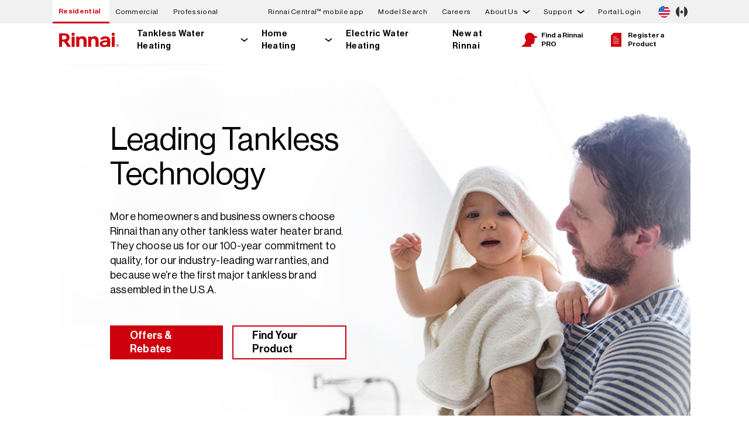

--- FILE ---
content_type: text/html; charset=UTF-8
request_url: https://www.rinnai.us/?page=2
body_size: 14853
content:
<!DOCTYPE html>
<html lang="en" dir="ltr" prefix="content: http://purl.org/rss/1.0/modules/content/  dc: http://purl.org/dc/terms/  foaf: http://xmlns.com/foaf/0.1/  og: http://ogp.me/ns#  rdfs: http://www.w3.org/2000/01/rdf-schema#  schema: http://schema.org/  sioc: http://rdfs.org/sioc/ns#  sioct: http://rdfs.org/sioc/types#  skos: http://www.w3.org/2004/02/skos/core#  xsd: http://www.w3.org/2001/XMLSchema# ">
  <head>
    <meta charset="utf-8" />
<meta name="description" content="At Rinnai, our passion for constant improvement drives us to create incredibly innovative products for both home and commercial use. Discover why millions of families rely on their Rinnai tankless water heater and home heating gas appliances for total home comfort." />
<meta name="robots" content="index, follow" />
<link rel="canonical" href="https://www.rinnai.us/" />
<link rel="shortlink" href="https://www.rinnai.us/" />
<meta property="og:url" content="https://www.rinnai.us/residential" />
<meta property="og:title" content="Rinnai America Corporation" />
<meta property="og:description" content="At Rinnai, our passion for constant improvement drives us to create incredibly innovative products for both home and commercial use. Discover why millions of families rely on their Rinnai tankless water heater and home heating gas appliances for total hom" />
<meta property="og:image" content="https://www.rinnai.us/sites/default/files/2021-02/r-home_4_sm_0.jpg" />
<meta name="twitter:card" content="summary_large_image" />
<meta name="facebook-domain-verification" content="8gta26mp8s3zalgkzgrzvoz419j5vx" />
<meta name="google-site-verification" content="7rGOfXXdelTJdCO56mEh3jpReCf1HcXQb5UIJbTZm_E" />
<meta name="Generator" content="Drupal 10 (https://www.drupal.org)" />
<meta name="MobileOptimized" content="width" />
<meta name="HandheldFriendly" content="true" />
<meta name="viewport" content="width=device-width, initial-scale=1.0" />
<link rel="alternate" hreflang="en" href="https://www.rinnai.us/" />
<link rel="alternate" hreflang="en-ca" href="https://www.rinnai.ca/" />

    <title>Leading Tankless Water Heater in the US | Rinnai</title>
    <link rel="stylesheet" media="all" href="/sites/default/files/css/css_HS1i1SXAzCJvvf4ci_0iFab3E773Z3T5QlWG0oVu8Sk.css?delta=0&amp;language=en&amp;theme=rinnai_theme&amp;include=[base64]" />
<link rel="stylesheet" media="all" href="/sites/default/files/css/css_eV10F4Q7Ze0xg4M9S8rvly4-C0ZrJiadKZnVatvv0rM.css?delta=1&amp;language=en&amp;theme=rinnai_theme&amp;include=[base64]" />

    <script type="application/json" data-drupal-selector="drupal-settings-json">{"path":{"baseUrl":"\/","pathPrefix":"","currentPath":"node\/6","currentPathIsAdmin":false,"isFront":true,"currentLanguage":"en","currentQuery":{"page":"2"}},"pluralDelimiter":"\u0003","suppressDeprecationErrors":true,"gtag":{"tagId":"","consentMode":false,"otherIds":[],"events":[],"additionalConfigInfo":[]},"ajaxPageState":{"libraries":"[base64]","theme":"rinnai_theme","theme_token":null},"ajaxTrustedUrl":[],"gtm":{"tagId":null,"settings":{"data_layer":"dataLayer","include_environment":false},"tagIds":["GTM-NFSCDGV"]},"data":{"extlink":{"extTarget":true,"extTargetNoOverride":true,"extNofollow":false,"extNoreferrer":true,"extFollowNoOverride":false,"extClass":"0","extLabel":"(link is external)","extImgClass":false,"extSubdomains":false,"extExclude":"","extInclude":"","extCssExclude":".country-selector__country","extCssExplicit":"","extAlert":false,"extAlertText":"This link will take you to an external web site. We are not responsible for their content.","mailtoClass":"0","mailtoLabel":"(link sends email)","extUseFontAwesome":false,"extIconPlacement":"append","extFaLinkClasses":"fa fa-external-link","extFaMailtoClasses":"fa fa-envelope-o","whitelistedDomains":[]}},"rinnai":{"context":"residential","modelSearchData":{"1001F-037":"\/residential\/product-detail\/1001f-037","1001F-042X01":"\/residential\/product-detail\/1001f-042x01","1001F-049":"\/residential\/product-detail\/1001f-049","1001F-104-2X02":"\/residential\/product-detail\/1001f-104-2x02","1001F-104-3":"\/residential\/product-detail\/1001f-104-3","1001F-104-4":"\/residential\/product-detail\/1001f-104-4","1001F-111X03":"\/residential\/product-detail\/1001f-111x03","1001F-131":"\/residential\/product-detail\/1001f-131","1001F-144-3x06":"\/residential\/product-detail\/1001f-144-3x06","1001F-153-2":"\/residential\/product-detail\/1001f-153-2","1001F-160-5":"\/residential\/product-detail\/1001f-160-5","1001F-165-10":"\/residential\/product-detail\/1001f-165-10","1001F-1667-3":"\/residential\/product-detail\/1001f-1667-3","1001F-1730":"\/residential\/product-detail\/1001f-1730","1001F-175":"\/residential\/product-detail\/1001f-175","1001F-188":"\/residential\/product-detail\/1001f-188","1001F-216":"\/residential\/product-detail\/1001f-216","1001F-250":"\/residential\/product-detail\/1001f-250","1004F-2020":"\/residential\/product-detail\/1004f-2020","1004F-2032-1X02":"\/residential\/product-detail\/1004f-2032-1x02","1004F-2033":"\/residential\/product-detail\/1004f-2033","1004F-2036-B-1.95":"\/residential\/product-detail\/1004f-2036-b-1.95","1004F-2053":"\/residential\/product-detail\/1004f-2053","1004F-2054":"\/residential\/product-detail\/1004f-2054","1004F-2059":"\/residential\/product-detail\/1004f-2059","1004F-2061":"\/residential\/product-detail\/1004f-2061","1004F-2064":"\/residential\/product-detail\/1004f-2064","1004F-2065":"\/residential\/product-detail\/1004f-2065","1004F-2075":"\/residential\/product-detail\/1004f-2075","1004F-2078":"\/residential\/product-detail\/1004f-2078","1004F-2082":"\/residential\/product-detail\/1004f-2082","1004F-228":"\/residential\/product-detail\/1004f-228","1004F-308-1X01":"\/residential\/product-detail\/1004f-308-1x01","1004F-308-2X01":"\/residential\/product-detail\/1004f-308-2x01","1004F-401":"\/residential\/product-detail\/1004f-401","1004F-520X03":"\/residential\/product-detail\/1004f-520x03","1004F-530X01":"\/residential\/product-detail\/1004f-530x01","1004F-825":"\/residential\/product-detail\/1004f-825","103000038":"\/residential\/product-detail\/103000038","103000039":"\/residential\/product-detail\/103000039","103000119":"\/residential\/product-detail\/103000119","103000120":"\/residential\/product-detail\/103000120","104000013-K":"\/residential\/product-detail\/104000013-k","104000017-K":"\/residential\/product-detail\/104000017-k","104000018-K":"\/residential\/product-detail\/104000018-k","104000019-K":"\/residential\/product-detail\/104000019-k","104000021-K":"\/residential\/product-detail\/104000021-k","104000028-K":"\/residential\/product-detail\/104000028-k","104000029-K":"\/residential\/product-detail\/104000029-k","104000031-K":"\/residential\/product-detail\/104000031-k","104000032-K":"\/residential\/product-detail\/104000032-k","104000161-K":"\/residential\/product-detail\/104000161-k","104000162-K":"\/residential\/product-detail\/104000162-k","104000239-K":"\/residential\/product-detail\/104000239-k","104000241-K":"\/residential\/product-detail\/104000241-k","104000308":"\/residential\/product-detail\/104000308","104000309":"\/residential\/product-detail\/104000309","104000310":"\/residential\/product-detail\/104000310","104000311":"\/residential\/product-detail\/104000311","104000330":"\/residential\/product-detail\/104000330","104000335":"\/residential\/product-detail\/104000335","104000336":"\/residential\/product-detail\/104000336","107000639":"\/residential\/product-detail\/107000639","107000674":"\/residential\/product-detail\/107000674","107000677":"\/residential\/product-detail\/107000677","107000678":"\/residential\/product-detail\/107000678","109000650":"\/residential\/product-detail\/109000650","109001311":"\/residential\/product-detail\/109001311","109001313":"\/residential\/product-detail\/109001313","109001364":"\/residential\/product-detail\/109001364","201F-2031X01":"\/residential\/product-detail\/201f-2031x01","3022-0344":"\/residential\/product-detail\/3022-0344","302F-1102":"\/residential\/product-detail\/302f-1102","302F-1103":"\/residential\/product-detail\/302f-1103","302F-1206":"\/residential\/product-detail\/302f-1206","304F-9077X01":"\/residential\/product-detail\/304f-9077x01","305F-0017X03":"\/residential\/product-detail\/305f-0017x03","308F-2011":"\/residential\/product-detail\/308f-2011","308F-2035":"\/residential\/product-detail\/308f-2035","308F-2046":"\/residential\/product-detail\/308f-2046","308F-2050-1":"\/residential\/product-detail\/308f-2050-1","308F-2050-2":"\/residential\/product-detail\/308f-2050-2","308F-2070-4X01":"\/residential\/product-detail\/308f-2070-4x01","308F-231X02":"\/residential\/product-detail\/308f-231x02","308F-326X01":"\/residential\/product-detail\/308f-326x01","308F-401-3":"\/residential\/product-detail\/308f-401-3","308F-404-3":"\/residential\/product-detail\/308f-404-3","308F-408-3":"\/residential\/product-detail\/308f-408-3","308F-419":"\/residential\/product-detail\/308f-419","308F-534X02":"\/residential\/product-detail\/308f-534x02","308F-8273":"\/residential\/product-detail\/308f-8273","308F-9077X01":"\/residential\/product-detail\/308f-9077x01","431F-1330-1X01":"\/residential\/product-detail\/431f-1330-1x01","431F-1420":"\/residential\/product-detail\/431f-1420","431F-1500-2":"\/residential\/product-detail\/431f-1500-2","431F-1860":"\/residential\/product-detail\/431f-1860","554F-148":"\/residential\/product-detail\/554f-148","554F-421-2":"\/residential\/product-detail\/554f-421-2","554F-422X01":"\/residential\/product-detail\/554f-422x01","554F-608":"\/residential\/product-detail\/554f-608","804000074":"\/residential\/product-detail\/804000074","AH083CP":"\/residential\/product-detail\/ah083cp","AH083P":"\/residential\/product-detail\/ah083p","AH084CP":"\/residential\/product-detail\/ah084cp","AH084P":"\/residential\/product-detail\/ah084p","AH125CP":"\/residential\/product-detail\/ah125cp","AH125P":"\/residential\/product-detail\/ah125p","AH166CP":"\/residential\/product-detail\/ah166cp","AH166P":"\/residential\/product-detail\/ah166p","AH206CP":"\/residential\/product-detail\/ah206cp","AH206P":"\/residential\/product-detail\/ah206p","CAH050CE":"\/residential\/product-detail\/cah050ce","CAH050E":"\/residential\/product-detail\/cah050e","CHS13080HiN":"\/commercial\/product-detail\/chs13080hin","CHS13080HiP":"\/commercial\/product-detail\/chs13080hip","CHS160100HCXiN":"\/commercial\/product-detail\/chs160100hcxin","CHS160100HiN":"\/commercial\/product-detail\/chs160100hin","CHS160100HiP":"\/commercial\/product-detail\/chs160100hip","CHS16080HCXiN":"\/commercial\/product-detail\/chs16080hcxin","CHS16080HiN":"\/commercial\/product-detail\/chs16080hin","CHS16080HiP":"\/commercial\/product-detail\/chs16080hip","CHS199100HCXiN":"\/commercial\/product-detail\/chs199100hcxin","CHS199100HiN":"\/commercial\/product-detail\/chs199100hin","CHS199100HiP":"\/commercial\/product-detail\/chs199100hip","CHS199100RECiN":"\/commercial\/product-detail\/chs199100recin","CHS199100RECiP":"\/commercial\/product-detail\/chs199100recip","CHS199100RiN":"\/commercial\/product-detail\/chs199100rin","CHS199100RiP":"\/commercial\/product-detail\/chs199100rip","CHS19980HCXiN":"\/commercial\/product-detail\/chs19980hcxin","CHS19980HiN":"\/commercial\/product-detail\/chs19980hin","CHS19980HiP":"\/commercial\/product-detail\/chs19980hip","CHS19980RECiN":"\/commercial\/product-detail\/chs19980recin","CHS19980RECiP":"\/commercial\/product-detail\/chs19980recip","CHS19980RiN":"\/commercial\/product-detail\/chs19980rin","CHS19980RiP":"\/commercial\/product-detail\/chs19980rip","CHS320100HCXViN":"\/commercial\/product-detail\/chs320100hcxvin","CHS320100HViN":"\/commercial\/product-detail\/chs320100hvin","CHS320100HViP":"\/commercial\/product-detail\/chs320100hvip","CHS398100HCXAiN":"\/commercial\/product-detail\/chs398100hcxain","CHS398100HCXiN":"\/commercial\/product-detail\/chs398100hcxin","CHS398100HCXVAiN":"\/commercial\/product-detail\/chs398100hcxvain","CHS398100HCXViN":"\/commercial\/product-detail\/chs398100hcxvin","CHS398100HiN":"\/commercial\/product-detail\/chs398100hin","CHS398100HiP":"\/commercial\/product-detail\/chs398100hip","CHS398100HVAiN":"\/commercial\/product-detail\/chs398100hvain","CHS398100HVAiP":"\/commercial\/product-detail\/chs398100hvaip","CHS398100HViN":"\/commercial\/product-detail\/chs398100hvin","CHS398100HViP":"\/commercial\/product-detail\/chs398100hvip","CU160eN":"\/commercial\/product-detail\/cu160en","CU160eP":"\/commercial\/product-detail\/cu160ep","CU160iN":"\/commercial\/product-detail\/cu160in","CU160iP":"\/commercial\/product-detail\/cu160ip","CU199eN":"\/commercial\/product-detail\/cu199en","CU199eP":"\/commercial\/product-detail\/cu199ep","CU199iN":"\/commercial\/product-detail\/cu199in","CU199iP":"\/commercial\/product-detail\/cu199ip","CX160iN":"\/commercial\/product-detail\/cx160in","CX199iN":"\/commercial\/product-detail\/cx199in","CXP160iN":"\/commercial\/product-detail\/cxp160in","CXP199iN":"\/commercial\/product-detail\/cxp199in","E110CRN":"\/residential\/product-detail\/e110crn","E110CRP":"\/residential\/product-detail\/e110crp","E110SRN":"\/residential\/product-detail\/e110srn","E110SRP":"\/residential\/product-detail\/e110srp","E50CRN":"\/residential\/product-detail\/e50crn","E60SRN":"\/residential\/product-detail\/e60srn","E60SRP":"\/residential\/product-detail\/e60srp","E75CRN":"\/residential\/product-detail\/e75crn","E75CRP":"\/residential\/product-detail\/e75crp","E85SRN":"\/residential\/product-detail\/e85srn","E85SRP":"\/residential\/product-detail\/e85srp","EX08CTN":"\/residential\/product-detail\/ex08ctn","EX08CTP":"\/residential\/product-detail\/ex08ctp","EX08DTN":"\/residential\/product-detail\/ex08dtn","EX08DTP":"\/residential\/product-detail\/ex08dtp","EX11CTN":"\/residential\/product-detail\/ex11ctn","EX11CTP":"\/residential\/product-detail\/ex11ctp","EX11DTN":"\/residential\/product-detail\/ex11dtn","EX11DTP":"\/residential\/product-detail\/ex11dtp","EX17CTN":"\/residential\/product-detail\/ex17ctn","EX17CTP":"\/residential\/product-detail\/ex17ctp","EX17DTN":"\/residential\/product-detail\/ex17dtn","EX17DTP":"\/residential\/product-detail\/ex17dtp","EX22CTN":"\/residential\/product-detail\/ex22ctn","EX22CTP":"\/residential\/product-detail\/ex22ctp","EX22CTWN":"\/residential\/product-detail\/ex22ctwn","EX22CTWP":"\/residential\/product-detail\/ex22ctwp","EX22DTN":"\/residential\/product-detail\/ex22dtn","EX22DTP":"\/residential\/product-detail\/ex22dtp","EX22DTWN":"\/residential\/product-detail\/ex22dtwn","EX22DTWP":"\/residential\/product-detail\/ex22dtwp","EX38CTN":"\/residential\/product-detail\/ex38ctn","EX38CTP":"\/residential\/product-detail\/ex38ctp","EX38CTWN":"\/residential\/product-detail\/ex38ctwn","EX38CTWP":"\/residential\/product-detail\/ex38ctwp","EX38DTN":"\/residential\/product-detail\/ex38dtn","EX38DTP":"\/residential\/product-detail\/ex38dtp","EX38DTWN":"\/residential\/product-detail\/ex38dtwn","EX38DTWP":"\/residential\/product-detail\/ex38dtwp","FC510N":"\/residential\/product-detail\/fc510n","FC510P":"\/residential\/product-detail\/fc510p","FC824N":"\/residential\/product-detail\/fc824n","FC824P":"\/residential\/product-detail\/fc824p","i060CN":"\/residential\/product-detail\/i060cn","i060SN":"\/residential\/product-detail\/i060sn","i090CN":"\/residential\/product-detail\/i090cn","i090SN":"\/residential\/product-detail\/i090sn","i120CN":"\/residential\/product-detail\/i120cn","i120SN":"\/residential\/product-detail\/i120sn","i150SN":"\/residential\/product-detail\/i150sn","IP060160C":"\/residential\/product-detail\/ip060160c","IP060S":"\/residential\/product-detail\/ip060s","IP090099C":"\/residential\/product-detail\/ip090099c","IP090160C":"\/residential\/product-detail\/ip090160c","IP090199C":"\/residential\/product-detail\/ip090199c","IP090S":"\/residential\/product-detail\/ip090s","IP120199C":"\/residential\/product-detail\/ip120199c","IP120S":"\/residential\/product-detail\/ip120s","IP150199C":"\/residential\/product-detail\/ip150199c","IP150S":"\/residential\/product-detail\/ip150s","IP175199C":"\/residential\/product-detail\/ip175199c","IP175S":"\/residential\/product-detail\/ip175s","IP199199C":"\/residential\/product-detail\/ip199199c","IP199S":"\/residential\/product-detail\/ip199s","M060CN":"\/residential\/product-detail\/m060cn","M060SN":"\/residential\/product-detail\/m060sn","M090CN":"\/residential\/product-detail\/m090cn","M090SN":"\/residential\/product-detail\/m090sn","M120CN":"\/residential\/product-detail\/m120cn","M120SN":"\/residential\/product-detail\/m120sn","M160CN":"\/residential\/product-detail\/m160cn","M160SN":"\/residential\/product-detail\/m160sn","MC-195T-US":"\/residential\/product-detail\/mc-195t-us","MC-601-BK":"\/residential\/product-detail\/mc-601-bk","MC-601-W":"\/residential\/product-detail\/mc-601-w","MCC-601-W":"\/residential\/product-detail\/mcc-601-w","MIVK-T-LW":"\/residential\/product-detail\/mivk-t-lw","PCD09-SHS":"\/residential\/product-detail\/pcd09-shs","PCD11-IB":"\/residential\/product-detail\/pcd11-ib","PCD11-SHS":"\/residential\/product-detail\/pcd11-shs","Q130SN":"\/residential\/product-detail\/q130sn","Q130SP":"\/residential\/product-detail\/q130sp","Q175CN":"\/residential\/product-detail\/q175cn","Q175CP":"\/residential\/product-detail\/q175cp","Q175SN":"\/residential\/product-detail\/q175sn","Q175SP":"\/residential\/product-detail\/q175sp","Q205SN":"\/residential\/product-detail\/q205sn","Q205SP":"\/residential\/product-detail\/q205sp","Q85SN":"\/residential\/product-detail\/q85sn","Q85SP":"\/residential\/product-detail\/q85sp","QP130N":"\/residential\/product-detail\/qp130n","RCB1000AN":"\/residential\/product-detail\/rcb1000an","RCB301AN":"\/residential\/product-detail\/rcb301an","RCB399AN":"\/residential\/product-detail\/rcb399an","RCB500AN":"\/residential\/product-detail\/rcb500an","RCB750AN":"\/residential\/product-detail\/rcb750an","RCET5012":"\/residential\/product-detail\/rcet5012","RCET5018":"\/residential\/product-detail\/rcet5018","RCET8012":"\/residential\/product-detail\/rcet8012","RCET8018":"\/residential\/product-detail\/rcet8018","RCW1000AN":"\/commercial\/product-detail\/rcw1000an","RCW399AN":"\/commercial\/product-detail\/rcw399an","RCW500AN":"\/commercial\/product-detail\/rcw500an","RCW750AN":"\/commercial\/product-detail\/rcw750an","RE140eN":"\/residential\/product-detail\/re140en","RE140eP":"\/residential\/product-detail\/re140ep","RE140iN":"\/residential\/product-detail\/re140in","RE140iP":"\/residential\/product-detail\/re140ip","RE160eN":"\/residential\/product-detail\/re160en","RE160eP":"\/residential\/product-detail\/re160ep","RE160iN":"\/residential\/product-detail\/re160in","RE160iP":"\/residential\/product-detail\/re160ip","RE180eN":"\/residential\/product-detail\/re180en","RE180eP":"\/residential\/product-detail\/re180ep","RE180iN":"\/residential\/product-detail\/re180in","RE180iP":"\/residential\/product-detail\/re180ip","RE199eN":"\/residential\/product-detail\/re199en","RE199eP":"\/residential\/product-detail\/re199ep","RE199iN":"\/residential\/product-detail\/re199in","RE199iP":"\/residential\/product-detail\/re199ip","REColdKit":"\/residential\/product-detail\/recoldkit","REHP50":"\/residential\/product-detail\/rehp50","REHP50C":"\/residential\/product-detail\/rehp50c","REHP65":"\/residential\/product-detail\/rehp65","REHP65C":"\/residential\/product-detail\/rehp65c","REHP80":"\/residential\/product-detail\/rehp80","REHP80C":"\/residential\/product-detail\/rehp80c","RELeakKit":"\/residential\/product-detail\/releakkit","REP160eN":"\/residential\/product-detail\/rep160en","REP160eP":"\/residential\/product-detail\/rep160ep","REP160iN":"\/residential\/product-detail\/rep160in","REP160iP":"\/residential\/product-detail\/rep160ip","REP199eN":"\/residential\/product-detail\/rep199en","REP199eP":"\/residential\/product-detail\/rep199ep","REP199iN":"\/residential\/product-detail\/rep199in","REP199iP":"\/residential\/product-detail\/rep199ip","REU-EZC-3":"\/residential\/product-detail\/reu-ezc-3","RGBCTWHRX":"\/residential\/product-detail\/rgbctwhrx","RGBRE":"\/residential\/product-detail\/rgbre","RHPC1":"\/residential\/product-detail\/rhpc1","RHPC2":"\/residential\/product-detail\/rhpc2","RHPC3":"\/residential\/product-detail\/rhpc3","RLX94iN":"\/residential\/product-detail\/rlx94in","RPB200":"\/residential\/product-detail\/rpb200","RSC160eN":"\/residential\/product-detail\/rsc160en","RSC160eP":"\/residential\/product-detail\/rsc160ep","RSC160iN":"\/residential\/product-detail\/rsc160in","RSC160iP":"\/residential\/product-detail\/rsc160ip","RSC199eN":"\/residential\/product-detail\/rsc199en","RSC199eP":"\/residential\/product-detail\/rsc199ep","RSC199iN":"\/residential\/product-detail\/rsc199in","RSC199iP":"\/residential\/product-detail\/rsc199ip","RU130eN":"\/residential\/product-detail\/ru130en","RU130eP":"\/residential\/product-detail\/ru130ep","RU130iN":"\/residential\/product-detail\/ru130in","RU130iP":"\/residential\/product-detail\/ru130ip","RU160eN":"\/residential\/product-detail\/ru160en","RU160eP":"\/residential\/product-detail\/ru160ep","RU160iN":"\/residential\/product-detail\/ru160in","RU160iP":"\/residential\/product-detail\/ru160ip","RU180eN":"\/residential\/product-detail\/ru180en","RU180eP":"\/residential\/product-detail\/ru180ep","RU180iN":"\/residential\/product-detail\/ru180in","RU180iP":"\/residential\/product-detail\/ru180ip","RU199eN":"\/residential\/product-detail\/ru199en","RU199eP":"\/residential\/product-detail\/ru199ep","RU199iN":"\/residential\/product-detail\/ru199in","RU199iP":"\/residential\/product-detail\/ru199ip","RUCS65iN":"\/residential\/product-detail\/rucs65in","RUCS65iP":"\/residential\/product-detail\/rucs65ip","RUCS75iN":"\/residential\/product-detail\/rucs75in","RUCS75iP":"\/residential\/product-detail\/rucs75ip","RUR160eN":"\/residential\/product-detail\/rur160en","RUR160eP":"\/residential\/product-detail\/rur160ep","RUR160iN":"\/residential\/product-detail\/rur160in","RUR160iP":"\/residential\/product-detail\/rur160ip","RUR199eN":"\/residential\/product-detail\/rur199en","RUR199eP":"\/residential\/product-detail\/rur199ep","RUR199iN":"\/residential\/product-detail\/rur199in","RUR199iP":"\/residential\/product-detail\/rur199ip","RUR98eN":"\/residential\/product-detail\/rur98en","RUR98eP":"\/residential\/product-detail\/rur98ep","RUR98iN":"\/residential\/product-detail\/rur98in","RUR98iP":"\/residential\/product-detail\/rur98ip","RUS65eN":"\/residential\/product-detail\/rus65en","RUS65eP":"\/residential\/product-detail\/rus65ep","RUS75eN":"\/residential\/product-detail\/rus75en","RUS75eP":"\/residential\/product-detail\/rus75ep","RWM200":"\/residential\/product-detail\/rwm200","RX130iN":"\/residential\/product-detail\/rx130in","RX160iN":"\/residential\/product-detail\/rx160in","RX180iN":"\/residential\/product-detail\/rx180in","RX199iN":"\/residential\/product-detail\/rx199in","RX2RXPCK":"\/residential\/product-detail\/rx2rxpck","RXOVC":"\/residential\/product-detail\/rxovc","RXP160iN":"\/residential\/product-detail\/rxp160in","RXP199iN":"\/residential\/product-detail\/rxp199in","TRS02ILCUeN":"\/commercial\/product-detail\/trs02ilcuen","TRS02ILCUeP":"\/commercial\/product-detail\/trs02ilcuep","TRS02ILCUiN":"\/commercial\/product-detail\/trs02ilcuin","TRS02ILCUiP":"\/commercial\/product-detail\/trs02ilcuip","TRS02ILCXiN":"\/commercial\/product-detail\/trs02ilcxin","TRS03CUeN":"\/commercial\/product-detail\/trs03cuen","TRS03CUeP":"\/commercial\/product-detail\/trs03cuep","TRS03CUiN":"\/commercial\/product-detail\/trs03cuin","TRS03CUiP":"\/commercial\/product-detail\/trs03cuip","TRS03CXiN":"\/commercial\/product-detail\/trs03cxin","TRS03ILCUeN":"\/commercial\/product-detail\/trs03ilcuen","TRS03ILCUeP":"\/commercial\/product-detail\/trs03ilcuep","TRS03ILCUiN":"\/commercial\/product-detail\/trs03ilcuin","TRS03ILCUiP":"\/commercial\/product-detail\/trs03ilcuip","TRS03ILCXiN":"\/commercial\/product-detail\/trs03ilcxin","TRS04CUeN":"\/commercial\/product-detail\/trs04cuen","TRS04CUeP":"\/commercial\/product-detail\/trs04cuep","TRS04CUiN":"\/commercial\/product-detail\/trs04cuin","TRS04CUiP":"\/commercial\/product-detail\/trs04cuip","TRS04CXiN":"\/commercial\/product-detail\/trs04cxin","TRS05CUeN":"\/commercial\/product-detail\/trs05cuen","TRS05CUeP":"\/commercial\/product-detail\/trs05cuep","TRS05CUiN":"\/commercial\/product-detail\/trs05cuin","TRS05CUiP":"\/commercial\/product-detail\/trs05cuip","TRS05CXiN":"\/commercial\/product-detail\/trs05cxin","TRS06CUeN":"\/commercial\/product-detail\/trs06cuen","TRS06CUeP":"\/commercial\/product-detail\/trs06cuep","TRS06CUiN":"\/commercial\/product-detail\/trs06cuin","TRS06CUiP":"\/commercial\/product-detail\/trs06cuip","TRS06CXiN":"\/commercial\/product-detail\/trs06cxin","TRW02CUeN":"\/commercial\/product-detail\/trw02cuen","TRW02CUeP":"\/commercial\/product-detail\/trw02cuep","TRW02CUiN":"\/commercial\/product-detail\/trw02cuin","TRW02CUiP":"\/commercial\/product-detail\/trw02cuip","TRW02CXiN":"\/commercial\/product-detail\/trw02cxin","TRW02CXPiN":"\/commercial\/product-detail\/trw02cxpin","TRW02STeN":"\/commercial\/product-detail\/trw02sten","TRW02STeP":"\/commercial\/product-detail\/trw02step","TRW02STiN":"\/commercial\/product-detail\/trw02stin","TRW02STiP":"\/commercial\/product-detail\/trw02stip","TRW03CUeN":"\/commercial\/product-detail\/trw03cuen","TRW03CUeP":"\/commercial\/product-detail\/trw03cuep","TRW03CUiN":"\/commercial\/product-detail\/trw03cuin","TRW03CUiP":"\/commercial\/product-detail\/trw03cuip","TRW03CXiN":"\/commercial\/product-detail\/trw03cxin","TRW03CXPiN":"\/commercial\/product-detail\/trw03cxpin","TRW03STeN":"\/commercial\/product-detail\/trw03sten","TRW03STeP":"\/commercial\/product-detail\/trw03step","TRW03STiN":"\/commercial\/product-detail\/trw03stin","TRW03STiP":"\/commercial\/product-detail\/trw03stip","TRX02CUeN":"\/commercial\/product-detail\/trx02cuen","TRX02CUiN":"\/commercial\/product-detail\/trx02cuin","TRX02CXiN":"\/commercial\/product-detail\/trx02cxin","V53DeN":"\/residential\/product-detail\/v53den","V53DeP":"\/residential\/product-detail\/v53dep","V65eN":"\/residential\/product-detail\/v65en","V65eP":"\/residential\/product-detail\/v65ep","V65iN":"\/residential\/product-detail\/v65in","V65iP":"\/residential\/product-detail\/v65ip","V75eN":"\/residential\/product-detail\/v75en","V75eP":"\/residential\/product-detail\/v75ep","V75iN":"\/residential\/product-detail\/v75in","V75IP":"\/residential\/product-detail\/v75ip","V94eN":"\/residential\/product-detail\/v94en","V94eP":"\/residential\/product-detail\/v94ep","V94iN":"\/residential\/product-detail\/v94in","V94iP":"\/residential\/product-detail\/v94ip","V94XiN":"\/residential\/product-detail\/v94xin"},"langcode":"en","themeDirectoryPath":"\/themes\/custom\/rinnai_theme","placeholderFileIcon":"\/themes\/custom\/rinnai_theme\/img\/icon_file.svg","placeholderPDFIcon":"\/themes\/custom\/rinnai_theme\/img\/icon_pdf.svg","placeholderDWGIcon":"\/themes\/custom\/rinnai_theme\/img\/icon_dwg.svg"},"rinnaiSolutionSelector":{"portalApiEndpoint":"https:\/\/staging-io.rinnai.us\/api\/v1"},"user":{"uid":0,"permissionsHash":"19911c6458a1064b3a6fba5afe22808b9e39c404bac02aaccdc9f60650611ead"}}</script>
<script src="/sites/default/files/js/js_jx7_TT12VDU6wZnGZkuiciDqxIvbVpR8vDH4C5ftldE.js?scope=header&amp;delta=0&amp;language=en&amp;theme=rinnai_theme&amp;include=eJxdzUEOgzAMBMAPIXLuayxD3CTFsVFwKP19kTg5F0s7u5LpMi6yhdj6jjzTE6ekmpjAMIV0nzHP-MHLY51aEcEClqlSiB0ZVhUjMd-8y0kvWDMafEtMZNCPYaFq1Lwl1gXZW6amg_Tl2NXux7oV8l39WfYieP4Btb9jrA"></script>
<script src="/modules/contrib/google_tag/js/gtag.js?t8grnl"></script>
<script src="/modules/contrib/google_tag/js/gtm.js?t8grnl"></script>

  </head>
  <body>
        <a href="#main-content" class="visually-hidden focusable">
      Skip to main content
    </a>
    <noscript><iframe src="https://www.googletagmanager.com/ns.html?id=GTM-NFSCDGV"
                  height="0" width="0" style="display:none;visibility:hidden"></iframe></noscript>

      <div class="dialog-off-canvas-main-canvas" data-off-canvas-main-canvas>
    

<div class="layout-container">
  <header>
    



<div class="top-nav ">
    <div class="modal-container">
  <div class="region-modal">
    <div class="pushdown-modal">
      <div class="views-element-container contextual-region block" id="block-views-block-modal-block-1">
        <div class="contextual-region view view-modal view-id-modal view-display-id-block_1">
          <div class="view-content">
            <div class="views-row">
              <div class="views-field views-field-nothing">
                <span class="top-nav__alert-dismiss modal-close no-image-close"></span>
                <div class="left">
                  <h2></h2>
                  <h3></h3>
                  <div class="message"></div>
                  <div class="buttons">
                    <div class="btn1 pushdown-modal-primary-btn"></div>
                    <div class="btn2 pushdown-modal-secondary-btn"></div>
                  </div>
                </div>
              </div>
            </div>
          </div>
        </div>
      </div>
    </div>
    <div id="block-views-block-modal-block-3">
      <span class="top-nav__alert-dismiss modal-close"></span>
      <div class="view view-modal">
        <div class="right views-row">
          <div class="image-container"></div>
          <div class="views-field views-field-field-right-content-image-captio">
            <div class="field-content">
              <div class="image-caption"></div>
            </div>
          </div>
        </div>
      </div>
    </div>
  </div>
</div>

  <div class="top-nav__alert hidden" aria-hidden="true" data-country="us">
    <div class="top-nav__alert-container">
      <div id="pencilBanner" class="top-nav__alert-message">
        <a href=""></a>
      </div>
      <button class="top-nav__alert-dismiss">
        <span class="visually-hidden">Dismiss message</span>
      </button>
    </div>
  </div>

  <div class="top-nav__top-section">
    <div class="top-nav__top-container">
      <div class="top-nav__wrap">
          <div id="block-contextswitcher" class="block">
  
    
      <nav class="segment-nav">
  <ul class="segment-nav__link-list">
    <li class="segment-nav__li active">
      <a class="segment-nav__link" href="https://www.rinnai.us/">Residential</a>
    </li>
    <li class="segment-nav__li">
      <a class="segment-nav__link" href="https://www.rinnai.us/commercial">Commercial</a>
    </li>
    <li class="segment-nav__li">
      <a class="segment-nav__link" href="https://www.rinnai.us/professional">Professional</a>
    </li>
  </ul>
</nav>

  </div>


        <nav class="primary-nav primary-nav--desktop">
          <ul class="primary-nav__link-list has-dropdowns">
                                                                          <li class="primary-nav__li ">
                  <div class="primary-nav__li-wrap">
                                          <a class="primary-nav__link" href="https://www.rinnai.us/node/1851">Rinnai Central™ mobile app</a>
                                      </div>
                                  </li>
                                                        <li class="primary-nav__li has-dropdown">
                  <div class="primary-nav__li-wrap">
                    <button class="primary-nav__link dropdown-button model-search-trigger" type="button" aria-expanded="false" aria-controls="model-search">
                      Model Search
                    </button>
                  </div>
                  <div class="model-search dropdown-menu" id="model-search">
                    <div class="model-search__input">
                      <label for="model-number-input" class="visually-hidden">
                        Enter model number
                      </label>
                      <input type="text" id="model-number-input" class="model-search__textbox" placeholder="Enter model number" role="search" />
                      <button type="button" class="model-search__clear">
                        <span class="visually-hidden">
                          Clear
                        </span>
                        <span role="presentation">&times;</span>
                      </button>
                    </div>
                    <div class="model-search__results"></div>
                  </div>
                </li>
                                                                                        <li class="primary-nav__li ">
                  <div class="primary-nav__li-wrap">
                                          <a class="primary-nav__link" href="https://www.rinnai.us/careers-at-rinnai">Careers</a>
                                      </div>
                                  </li>
                                                                                        <li class="primary-nav__li has-dropdown ">
                  <div class="primary-nav__li-wrap">
                                          <a class="primary-nav__link nav-link" href="https://www.rinnai.us/" aria-expanded="false" aria-haspopup="true">About Us</a>
                      <button class="primary-nav__dropdown-button dropdown-button" aria-expanded="false"><span class="visually-hidden">Toggle "About Us" menu</span></button>
                                      </div>
                                      <ul class="primary-nav__subnav dropdown-menu">
                                              <li class="primary-nav__subli">
                          <a class="primary-nav__sublink" href="https://www.rinnai.us/press-releases">
                            Press Releases
                          </a>
                        </li>
                                              <li class="primary-nav__subli">
                          <a class="primary-nav__sublink" href="https://www.rinnai.us/residential/why-rinnai">
                            Why Rinnai
                          </a>
                        </li>
                                              <li class="primary-nav__subli">
                          <a class="primary-nav__sublink" href="https://www.rinnai.us/folds-of-honor">
                            Folds of Honor
                          </a>
                        </li>
                                          </ul>
                                  </li>
                                                                                        <li class="primary-nav__li has-dropdown ">
                  <div class="primary-nav__li-wrap">
                                          <a class="primary-nav__link nav-link" href="https://www.rinnai.us/" aria-expanded="false" aria-haspopup="true">Support</a>
                      <button class="primary-nav__dropdown-button dropdown-button" aria-expanded="false"><span class="visually-hidden">Toggle "Support" menu</span></button>
                                      </div>
                                      <ul class="primary-nav__subnav dropdown-menu">
                                              <li class="primary-nav__subli">
                          <a class="primary-nav__sublink" href="https://www.rinnai.us/find-rebate">
                            Offers &amp; Rebates
                          </a>
                        </li>
                                              <li class="primary-nav__subli">
                          <a class="primary-nav__sublink" href="https://www.rinnai.us/support/consumer-financing">
                            Financing Offers
                          </a>
                        </li>
                                              <li class="primary-nav__subli">
                          <a class="primary-nav__sublink" href="https://www.rinnai.us/support/warranty">
                            Product Warranty
                          </a>
                        </li>
                                              <li class="primary-nav__subli">
                          <a class="primary-nav__sublink" href="https://www.rinnai.us/support/recalls">
                            Recalls
                          </a>
                        </li>
                                              <li class="primary-nav__subli">
                          <a class="primary-nav__sublink" href="https://www.rinnai.us/residential/faq">
                            General FAQ
                          </a>
                        </li>
                                              <li class="primary-nav__subli">
                          <a class="primary-nav__sublink" href="https://www.rinnai.us/support/contact">
                            Contact Us
                          </a>
                        </li>
                                              <li class="primary-nav__subli">
                          <a class="primary-nav__sublink" href="https://www.rinnai.us/professional/document-library">
                            Product Document Library
                          </a>
                        </li>
                                          </ul>
                                  </li>
                                                                                        <li class="primary-nav__li ">
                  <div class="primary-nav__li-wrap">
                                          <a class="primary-nav__link" href="https://io.rinnai.us">Portal Login</a>
                                      </div>
                                  </li>
                                    </ul>
          <div class="country-selector">
            <p class="visually-hidden" id="region-select-text">Select a region.</p>
            <a class="country-selector__country country-selector__country--active"
               aria-describedby="region-select-text" href="https://www.rinnai.us">
              <img src="/themes/custom/rinnai_theme/img/icon_us.svg"
                   alt="United States" class="country-selector__country-img" title="United States" />
            </a>
            <a class="country-selector__country "
               aria-describedby="region-select-text" href="https://www.rinnai.ca">
              <img src="/themes/custom/rinnai_theme/img/icon_canada.svg" alt="Canada" title="Canada"
                   class="country-selector__country-img" />
            </a>
          </div>
                  </nav>
      </div>
    </div>
  </div>
  <div class="top-nav__bottom-section">
    <div class="top-nav__bottom-container">
      <div class="top-nav__bottom-header">
        <a href="https://www.rinnai.us/" class="top-nav__logo"><img src="/themes/custom/rinnai_theme/img/logo_rinnai.svg" alt="Rinnai&reg;" class="top-nav__logo-image" /></a>
        <div id="findAPro" class="find-a-pro-mobile">
                      <a id="findAProLink" class="secondary-nav__image-link" href="/find-pro" style="display: none;">
              <img src="/themes/custom/rinnai_theme/img/icon_pro.jpg" alt="" class="secondary-nav__icon" aria-hidden="true"/>
              Find a Pro
            </a>
                    <button class="top-nav__nav-toggle" id="primary-nav-toggle" type="button" aria-controls="top-nav-mobile-menu" aria-expanded="false"><span class="visually-hidden">Toggle navigation menu</span><span class="hamburger"></span></button>
        </div>
      </div>
      <div class="top-nav__bottom-menu" id="top-nav-mobile-menu">
        
<nav class="secondary-nav residential">
  <ul class="secondary-nav__left has-dropdowns">
                  <li class="secondary-nav__li has-dropdown">
          <div class="secondary-nav__li-wrap">
            <a class="secondary-nav__link nav-link" href="https://www.rinnai.us/residential/tankless-water-heaters"
               aria-expanded="false" aria-haspopup="true">
              Tankless Water Heating
            </a>
            <button type="button" class="secondary-nav__dropdown dropdown-button" aria-expanded="false">
              <span class="visually-hidden">Toggle "Tankless Water Heating" menu</span>
            </button>
          </div>
          <div class="meganav dropdown-menu">
            
<div class="meganav__container">
  <div class="meganav__has-panel">
          <div  class="meganav-panel">
        <div class="block">
  
    
      <p  class="meganav-panel__intro">Commercial-grade units with the industry's best warranty.</p>

  </div>
<div class="block">
  
    
              <a href="https://www.rinnai.us/tankless-101" class="button button--red">Learn About Tankless</a>
        <a href="https://www.rinnai.us/tanklesstruths" class="button">Tankless Truths™</a>

  </div>

      </div>
        <div class="meganav__column-group">
              <div  class="meganav__column up4">
          <div class="block">
  
  
        <p class="meganav__heading">Condensing</p>
          <p class="meganav__copy">Rinnai’s super high-efficiency models offer sleek design, maximum output and an array of features ideal for the hot water demands of large homes.</p>
    <ul class="meganav__product-list">
        <li class="meganav__product-li">
      <a href="https://www.rinnai.us/residential/sensei-rx" class="meganav__product">RX Models</a>
    </li>
        <li class="meganav__product-li">
      <a href="https://www.rinnai.us/residential/sensei-rxp" class="meganav__product">RXP Models</a>
    </li>
        <li class="meganav__product-li">
      <a href="https://www.rinnai.us/residential/tankless-water-heaters/rus-model-series" class="meganav__product">RUS Models</a>
    </li>
        <li class="meganav__product-li">
      <a href="https://www.rinnai.us/residential/tankless-water-heaters/rucs-model-series" class="meganav__product">RUCS Models</a>
    </li>
      </ul>
</div>

        </div>
                    <div  class="meganav__column up4">
          <div class="block">
  
  
        <p class="meganav__heading">Non-Condensing</p>
          <p class="meganav__copy">For small- to medium-sized new homes or remodels, Rinnai’s high-efficiency models are affordable, compact units you can count on.</p>
    <ul class="meganav__product-list">
        <li class="meganav__product-li">
      <a href="https://www.rinnai.us/residential/re-model-series" class="meganav__product">RE Model Series</a>
    </li>
        <li class="meganav__product-li">
      <a href="https://www.rinnai.us/residential/rep-model-series" class="meganav__product">REP Model Series</a>
    </li>
        <li class="meganav__product-li">
      <a href="https://www.rinnai.us/residential/tankless-water-heaters/v-model-series" class="meganav__product">V Model Series</a>
    </li>
      </ul>
</div>

        </div>
                          <div  class="meganav__column up4">
          <div class="block">
  
  
        <p class="meganav__heading">Accessories</p>
        <ul class="meganav__product-list">
        <li class="meganav__product-li">
      <a href="https://www.rinnai.us/node/1851" class="meganav__product">Rinnai Central™ mobile app</a>
    </li>
        <li class="meganav__product-li">
      <a href="https://www.rinnai.us/residential/tankless-water-heaters/recirculation-accessories" class="meganav__product">Smart-Circ™ Recirculation</a>
    </li>
        <li class="meganav__product-li">
      <a href="https://www.rinnai.us/residential/tankless-water-heaters/venting-accessories" class="meganav__product">Venting &amp; Accessories</a>
    </li>
      </ul>
</div>

        </div>
          </div>
  </div>
</div>

          </div>
        </li>
                        <li class="secondary-nav__li has-dropdown">
          <div class="secondary-nav__li-wrap">
            <a class="secondary-nav__link nav-link" href=""
               aria-expanded="false" aria-haspopup="true">
              Home Heating
            </a>
            <button type="button" class="secondary-nav__dropdown dropdown-button" aria-expanded="false">
              <span class="visually-hidden">Toggle "Home Heating" menu</span>
            </button>
          </div>
          <div class="meganav dropdown-menu">
            
<div class="meganav__container">
  <div class="meganav__no-panel">
          <div  class="meganav__column up5">
        <div class="block">
  
  
        <p class="meganav__heading">
      <a href="https://www.rinnai.us/residential/condensing-boilers" class="meganav__heading-link">
        Condensing Boilers
      </a>
    </p>
          <p class="meganav__copy">Rinnai Condensing Boilers deliver more efficient home heating than traditional boilers, while also providing domestic hot water.</p>
    <ul class="meganav__product-list">
        <li class="meganav__product-li">
      <a href="https://www.rinnai.us/residential/i-series-plus-r-ca" class="meganav__product">I-SERIES+</a>
    </li>
        <li class="meganav__product-li">
      <a href="https://www.rinnai.us/residential/boiler-venting-accessories" class="meganav__product">Boiler Venting &amp; Accessories</a>
    </li>
      </ul>
</div>

      </div>
              <div  class="meganav__column up5">
        <div class="block">
  
  
        <p class="meganav__heading">
      <a href="https://www.rinnai.us/residential/direct-vent-heaters" class="meganav__heading-link">
        Direct Vent Heater
      </a>
    </p>
          <p class="meganav__copy">Rinnai Direct Vent Heaters use modulating technology to create energy-efficient warmth for the whole home.</p>
    <ul class="meganav__product-list">
        <li class="meganav__product-li">
      <a href="https://www.rinnai.us/residential/direct-vent-heater-accessories" class="meganav__product">Direct Vent Heater Accessories</a>
    </li>
      </ul>
</div>

      </div>
              <div  class="meganav__column up5">
        <div class="block">
  
  
        <p class="meganav__heading">
      <a href="https://www.rinnai.us/residential/vent-free-fan-convectors" class="meganav__heading-link">
        Vent-Free Fan Convectors
      </a>
    </p>
          <p class="meganav__copy">Rinnai Vent-Free Convectors push heat to the farthest reaches of the room, evenly warming larger spaces and maximizing cost-savings.</p>
    <ul class="meganav__product-list">
      </ul>
</div>

      </div>
              <div  class="meganav__column up5">
        <div class="block">
  
  
        <p class="meganav__heading">
      <a href="https://www.rinnai.us/residential/heat-pump-companion" class="meganav__heading-link">
        Heat Pump Companion
      </a>
    </p>
          <p class="meganav__copy">The Rinnai Heat Pump Companion improves indoor comfort and energy efficiency while boosting the performance of your heat pump during peak demand.</p>
    <ul class="meganav__product-list">
      </ul>
</div>

      </div>
          </div>
</div>

          </div>
        </li>
                        <li class="secondary-nav__li">
          <div class="secondary-nav__li-wrap">
            <a class="secondary-nav__link" href="https://www.rinnai.us/residential/electric-rehp-models">Electric Water Heating</a>
          </div>
        </li>
                        <li class="secondary-nav__li">
          <div class="secondary-nav__li-wrap">
            <a class="secondary-nav__link" href="https://www.rinnai.us/new-product-splash">New at Rinnai</a>
          </div>
        </li>
            </ul>
  <div class="secondary-nav__right">
          <a class="secondary-nav__image-link" href="https://www.rinnai.us/find-pro">
        <img src="/themes/custom/rinnai_theme/img/icon_pro.jpg" alt="" class="secondary-nav__icon" />
        Find a Rinnai PRO
      </a>
              <a class="secondary-nav__image-link" href="https://www.rinnai.us/support/registration">
        <img src="/themes/custom/rinnai_theme/img/icon_register.jpg" alt="" class="secondary-nav__icon" />
        Register a Product
      </a>
      </div>
</nav>

        <nav class="primary-nav primary-nav--mobile">
          <ul class="primary-nav__link-list has-dropdowns">
                                                                          <li class="primary-nav__li ">
                  <div class="primary-nav__li-wrap">
                                          <a class="primary-nav__link" href="https://www.rinnai.us/node/1851">Rinnai Central™ mobile app</a>
                                      </div>
                                  </li>
                                                        <li class="primary-nav__li has-dropdown search-nav-li">
                  <div class="primary-nav__li-wrap">
                    <button class="primary-nav__link dropdown-button model-search-trigger" type="button" aria-expanded="false" aria-controls="model-search">
                      Model Search
                    </button>
                    <button class="primary-nav__dropdown-button--search search-dropdown-button model-search-trigger" type="button" aria-expanded="false" aria-controls="model-search">
                      <span class="visually-hidden">Toggle "Search" dropdown</span>
                    </button>
                  </div>
                  <div class="model-search dropdown-menu" id="model-search-mobile">
                    <div class="model-search__input">
                      <label for="model-number-input" class="visually-hidden">
                        Enter model number
                      </label>
                      <input type="text" id="model-number-input-mobile" class="model-search__textbox" placeholder="Enter model number" role="search" />
                      <button type="button" class="model-search__clear">
                        <span class="visually-hidden">
                          Clear
                        </span>
                        <span role="presentation">&times;</span>
                      </button>
                    </div>
                    <div class="model-search__results"></div>
                  </div>
                </li>
                                                                                        <li class="primary-nav__li ">
                  <div class="primary-nav__li-wrap">
                                          <a class="primary-nav__link" href="https://www.rinnai.us/careers-at-rinnai">Careers</a>
                                      </div>
                                  </li>
                                                                                        <li class="primary-nav__li has-dropdown ">
                  <div class="primary-nav__li-wrap">
                                          <a class="primary-nav__link nav-link" href="https://www.rinnai.us/" aria-expanded="false" aria-haspopup="true">About Us</a>
                      <button class="primary-nav__dropdown-button dropdown-button" aria-expanded="false" type="button"><span class="visually-hidden">Toggle "About Us" menu</span></button>
                                      </div>
                                      <ul class="primary-nav__subnav dropdown-menu">
                                              <li class="primary-nav__subli">
                          <a class="primary-nav__sublink" href="https://www.rinnai.us/press-releases">
                            Press Releases
                          </a>
                        </li>
                                              <li class="primary-nav__subli">
                          <a class="primary-nav__sublink" href="https://www.rinnai.us/residential/why-rinnai">
                            Why Rinnai
                          </a>
                        </li>
                                              <li class="primary-nav__subli">
                          <a class="primary-nav__sublink" href="https://www.rinnai.us/folds-of-honor">
                            Folds of Honor
                          </a>
                        </li>
                                          </ul>
                                  </li>
                                                                                        <li class="primary-nav__li has-dropdown ">
                  <div class="primary-nav__li-wrap">
                                          <a class="primary-nav__link nav-link" href="https://www.rinnai.us/" aria-expanded="false" aria-haspopup="true">Support</a>
                      <button class="primary-nav__dropdown-button dropdown-button" aria-expanded="false" type="button"><span class="visually-hidden">Toggle "Support" menu</span></button>
                                      </div>
                                      <ul class="primary-nav__subnav dropdown-menu">
                                              <li class="primary-nav__subli">
                          <a class="primary-nav__sublink" href="https://www.rinnai.us/find-rebate">
                            Offers &amp; Rebates
                          </a>
                        </li>
                                              <li class="primary-nav__subli">
                          <a class="primary-nav__sublink" href="https://www.rinnai.us/support/consumer-financing">
                            Financing Offers
                          </a>
                        </li>
                                              <li class="primary-nav__subli">
                          <a class="primary-nav__sublink" href="https://www.rinnai.us/support/warranty">
                            Product Warranty
                          </a>
                        </li>
                                              <li class="primary-nav__subli">
                          <a class="primary-nav__sublink" href="https://www.rinnai.us/support/recalls">
                            Recalls
                          </a>
                        </li>
                                              <li class="primary-nav__subli">
                          <a class="primary-nav__sublink" href="https://www.rinnai.us/residential/faq">
                            General FAQ
                          </a>
                        </li>
                                              <li class="primary-nav__subli">
                          <a class="primary-nav__sublink" href="https://www.rinnai.us/support/contact">
                            Contact Us
                          </a>
                        </li>
                                              <li class="primary-nav__subli">
                          <a class="primary-nav__sublink" href="https://www.rinnai.us/professional/document-library">
                            Product Document Library
                          </a>
                        </li>
                                          </ul>
                                  </li>
                                                                                        <li class="primary-nav__li ">
                  <div class="primary-nav__li-wrap">
                                          <a class="primary-nav__link" href="https://io.rinnai.us">Portal Login</a>
                                      </div>
                                  </li>
                                    </ul>
          <div class="country-language-wrapper">
            <div class="country-selector">
              <p class="visually-hidden" id="region-select-text-m">Select a region.</p>
              <a class="country-selector__country country-selector__country--active"
                aria-describedby="region-select-text-m" href="https://www.rinnai.us">
                <img src="/themes/custom/rinnai_theme/img/icon_us.svg" alt="United States" class="country-selector__country-img" title="United States" />
              </a>
              <a class="country-selector__country "
                aria-describedby="region-select-text-m" href="https://www.rinnai.ca">
                <img src="/themes/custom/rinnai_theme/img/icon_canada.svg" alt="Canada" title="Canada" class="country-selector__country-img" />
              </a>
            </div>
                      </div>
        </nav>
      </div>
    </div>
  </div>
</div>
  </header>

  <main role="main"  data-node-id="6" data-display-modal="1">
    
      <div class="region region-highlighted">
    <div data-drupal-messages-fallback class="hidden"></div>

  </div>

    

    <a id="main-content" name="main-content" aria-label="Main Content" tabindex="-1"></a>    <div class="layout-content">
        <div class="region region-content">
    



<div id="block-rinnai-theme-content" class="block home-container">
  
    
      <article about="https://www.rinnai.us/residential">

  
    

  
  <div>
      <div class="layout layout--onecol">
    <div  class="layout__region layout__region--content">
      <div class="block">
  
  
  
<section class="hero" style="background-image: url('https://www.rinnai.us/sites/default/files/2021-03/R_Hero_Home.jpg')">
  <div class="hero__container">
    <div class="hero__content">
      <h1 class="hero__heading">Leading Tankless Technology</h1>
      <p class="hero__copy">More homeowners and business owners choose Rinnai than any other tankless water heater brand. They choose us for our 100-year commitment to quality, for our industry-leading warranties, and because we’re the first major tankless brand assembled in the U.S.A.</p>
                            <div class="hero__buttons">
                  <a href="https://www.rinnai.us/find-rebate" class="hero__button">Offers &amp; Rebates</a>
                            <a href="https://www.rinnai.us/residential/solution-selector" class="hero__button hero__button--alternate">Find Your Product</a>
                </div>
                  </div>
  </div>
  <div class="hero__image" style="background-image: url('https://www.rinnai.us/sites/default/files/2021-03/R_Hero_Home.jpg')"></div>
</section>
</div>

    </div>
  </div>
  <div class="layout layout--onecol">
    <div  class="layout__region layout__region--content">
      <div class="block">
  
  
  
<div class="notes-container notes-container--centered">
  <div class="notes-container__content">
    <h2>EXPLORE A FEW OF OUR LATEST PRODUCT INNOVATIONS</h2><p>Industry Leading Efficiencies, Expanded Boiler Options, and Sustainable Solutions that Save Money</p>
  </div>
</div>
</div>
<div class="block">
  
  

    
<div class="one-third-grid__container">
    <article class="one-third-grid__item  -white-card">
    <img class="one-third-grid__image  -fixed" src="https://www.rinnai.us/sites/default/files/styles/large/public/2024-08/SENSEI%20RX_Cover%20on_straight%20on.jpg" alt="SENSEI RX Cover on, front facing"/>
    <div class="one-third-grid__wrap">
      <h3 class="one-third-grid__title  -red">SENSEI RX Series</h3>
      <p class="one-third-grid__text "><strong>Condensing Tankless Water Heaters</strong>
<br></br>
The next generation of condensing tankless technology features an industry leading efficiency up to 0.98 UEF and intuitively heats water to fit your schedule.</p>
              <p><a href="https://www.rinnai.us/residential/sensei-rx">View Models</a></p>
          </div>
  </article>
    <article class="one-third-grid__item  -white-card">
    <img class="one-third-grid__image  -fixed" src="https://www.rinnai.us/sites/default/files/styles/large/public/2024-06/I-SERIES%20Plus%20duo.png" alt="I-Series Plus Duo regular and large BTU sizes"/>
    <div class="one-third-grid__wrap">
      <h3 class="one-third-grid__title  -red">I-SERIES Plus</h3>
      <p class="one-third-grid__text "><strong>Condensing Boilers</strong>
<br></br>
Offers unmatched value and choice with 6 Heat-Only models and 8 Combi models that deliver simultaneous heat and hot water.</p>
              <p><a href="https://www.rinnai.us/residential/i-series-plus">View Models</a></p>
          </div>
  </article>
    <article class="one-third-grid__item  -white-card">
    <img class="one-third-grid__image  -fixed" src="https://www.rinnai.us/sites/default/files/styles/large/public/2025-01/REHP50.65.80%20500x500.png" alt="Rinnai Electric Heat Pump Water Heater Series"/>
    <div class="one-third-grid__wrap">
      <h3 class="one-third-grid__title  -red">REHP Series</h3>
      <p class="one-third-grid__text "><strong>Electric Heat Pump Water Heaters</strong>
<br></br>
Meets the highest performance and efficiency standards and features an unsurpassed 4.0 UEF and Whisper Quiet Operation.</p>
              <p><a href="https://www.rinnai.us/residential/electric-rehp-models">View Models</a></p>
          </div>
  </article>
  </div>
</div>

    </div>
  </div>
  <div class="layout--bottom-margin layout--gray-bg layout layout--onecol">
    <div  class="layout__region layout__region--content">
      <div class="block">
  
  
  
<section class="register-cta">
  <div class="register-cta__container">
    <h2 class="register-cta__left-line">Register Your Tankless Water Heater</h2>
    <div class="register-cta__body">
      <p class="register-cta__text">Register within 90 days and receive an additional 4 years of labor coverage for free ($250 value). Restrictions apply. <a href="/support/warranty">Click to read the details</a>.</p>
      <a class="register-cta__button" href="https://www.rinnai.us/support/registration">Register Now</a>
    </div>
  </div>
</section>
</div>

    </div>
  </div>
  <div class="layout--bottom-margin layout--top-margin layout layout--onecol">
    <div  class="layout__region layout__region--content">
      <div class="block">
  
  
  
<article class="dual-content">
  <div class="dual-content__wrapper ">
    <div class="dual-content__image" style="background-image: url(https://www.rinnai.us/sites/default/files/2021-02/r-home_1.jpg)">
                      </div>
    <div class="dual-content__content">
              <h2>Your home’s most important appliance</h2>

<ul>
	<li>From the bathroom to the kitchen to the laundry room, your home relies on hot water</li>
	<li>Running out of hot water is inconvenient at best, and a health risk at worst</li>
	<li>Your family deserves reliable comfort and that means hot water when it's needed, always</li>
</ul>
                  <a class="dual-content__button" href="https://www.rinnai.us/residential/your-most-important-appliance">Why Go Tankless?</a>
          </div>
      </div>
</article>
</div>
<div class="block">
  
  
  
<article class="dual-content dual-content--image-right">
  <div class="dual-content__wrapper ">
    <div class="dual-content__image" style="background-image: url(https://www.rinnai.us/sites/default/files/2024-03/RX%20in%20garage.png)">
            <span class="dual-content__model-tag"><strong>RX</strong>Series</span>
                      </div>
    <div class="dual-content__content">
              <h2>Tankless vs. Tanks</h2>

<ul>
	<li>With Rinnai tankless water heaters, you never run out of hot water</li>
	<li>Rinnai tankless can last twice as long as tanks, making them a better investment as well as increasing the value of your home</li>
	<li>Rinnai tankless save money by using less energy and can fit almost anywhere in your home, saving valuable space</li>
</ul>
                  <a class="dual-content__button" href="https://www.rinnai.us/tankless-101">Tankless 101</a>
          </div>
      </div>
</article>
</div>
<div class="block">
  
  
  
<article class="dual-content">
  <div class="dual-content__wrapper ">
    <div class="dual-content__image" style="background-image: url(https://www.rinnai.us/sites/default/files/2021-01/index_dual-3.jpg)">
                      </div>
    <div class="dual-content__content">
              <h2>The Rinnai difference</h2>

<ul>
	<li>100-year commitment to quality, backed by the industry's best warranty</li>
	<li>Financing options and rebates are available for most customers, making Rinnai tankless water heaters an even better value</li>
	<li>National network of trained installers and the first to be assembled&nbsp;in the U.S.</li>
</ul>
                  <a class="dual-content__button" href="https://www.rinnai.us/residential/tankless-water-heaters">View Tankless Products</a>
          </div>
      </div>
</article>
</div>

    </div>
  </div>
  <div class="layout--bottom-margin layout--top-margin layout layout--onecol">
    <div  class="layout__region layout__region--content">
      <div class="block">
  
  
  
<div class="splash-image" style="background-image: url(https://www.rinnai.us/sites/default/files/2021-02/r-home_4_sm_0.jpg)"></div>
</div>
<div class="block">
  
  
  
<aside class="quote-large">
  <div class="quote-large__container">
    <q class="quote-large__quote">I have a Rinnai tankless water heater in my own home and wouldn’t accept anything less.</q>
    <div class="quote-large__author">Jim Crawford, professional plumber of 30 years</div>
        <a href="https://www.rinnai.us/residential/solution-selector" class="quote-large__button">Select Your Solution</a>
      </div>
</aside>
</div>

    </div>
  </div>
  <div class="layout--bottom-margin layout--top-margin layout--gray-bg layout layout--onecol">
    <div  class="layout__region layout__region--content">
      <div class="block">
  
  

  
<h2 class="section-heading section-heading--medium" >Businesses that depend on hot water rely on Rinnai.</h2>
</div>
<div class="block">
  
  
  
<aside class="partners">
  <div class="partners__container">
    <div class="partners__logos">
            <img class="partners__logo" src="https://www.rinnai.us/sites/default/files/2021-02/Inspire%402x.png" alt="Inspire" />
            <img class="partners__logo" src="https://www.rinnai.us/sites/default/files/2021-02/Arbys%402x.png" alt="Arbys" />
            <img class="partners__logo" src="https://www.rinnai.us/sites/default/files/2021-02/BR%402x.png" alt="BR" />
            <img class="partners__logo" src="https://www.rinnai.us/sites/default/files/2021-02/BWW%402x.png" alt="BWW" />
            <img class="partners__logo" src="https://www.rinnai.us/sites/default/files/2021-02/Dunkin%402x.png" alt="Dunkin" />
            <img class="partners__logo" src="https://www.rinnai.us/sites/default/files/2021-02/JJ%402x.png" alt="Jimmy Johns" />
            <img class="partners__logo" src="https://www.rinnai.us/sites/default/files/2021-02/Rustys%402x.png" alt="Rusty Taco" />
            <img class="partners__logo" src="https://www.rinnai.us/sites/default/files/2021-02/Sonic%402x.png" alt="Sonic" />
            <img class="partners__logo" src="https://www.rinnai.us/sites/default/files/2021-02/Edward%20Rose%20Logo%402x.png" alt="Edward Rose" />
            <img class="partners__logo" src="https://www.rinnai.us/sites/default/files/2021-02/AMS%402x.png" alt="Atlanta Motor Speedway" />
            <img class="partners__logo" src="https://www.rinnai.us/sites/default/files/2021-02/Kana%402x.png" alt="Kana" />
            <img class="partners__logo" src="https://www.rinnai.us/sites/default/files/2021-02/Planet%20Fitness%402x.png" alt="Planet Fitness" />
            <img class="partners__logo" src="https://www.rinnai.us/sites/default/files/2021-02/OHM-Hotels%402x.png" alt="OHM" />
            <img class="partners__logo" src="https://www.rinnai.us/sites/default/files/2021-02/Southwest%402x.png" alt="Southwest Hospitality Management" />
            <img class="partners__logo" src="https://www.rinnai.us/sites/default/files/2021-02/PeachTree%402x.png" alt="Peachtree Hotel Group" />
            <img class="partners__logo" src="https://www.rinnai.us/sites/default/files/2021-02/My%20Salon%402x.png" alt="My Salon" />
            <img class="partners__logo" src="https://www.rinnai.us/sites/default/files/2021-02/PHG%402x.png" alt="Parks Hospitality Group" />
            <img class="partners__logo" src="https://www.rinnai.us/sites/default/files/2021-02/FTK%402x.png" alt="FTK" />
            <img class="partners__logo" src="https://www.rinnai.us/sites/default/files/2021-02/Naman%402x.png" alt="Naman" />
            <img class="partners__logo" src="https://www.rinnai.us/sites/default/files/2021-02/IMT%402x.png" alt="IMT" />
            <img class="partners__logo" src="https://www.rinnai.us/sites/default/files/2021-02/Whitestone%402x.png" alt="Whitestone Construction" />
            <img class="partners__logo" src="https://www.rinnai.us/sites/default/files/2021-02/Concord%402x.png" alt="Concord Hospitality" />
          </div>
  </div>
</aside>
</div>

    </div>
  </div>
  <div class="layout--bottom-margin layout--top-margin layout layout--onecol">
    <div  class="layout__region layout__region--content">
      <div class="block">
  
  
  
<div class="image-ctas">
      
<div class="cta-image" style="background-image: url(https://www.rinnai.us/sites/default/files/2021-02/r-home_news.jpg)">
  <div class="cta-image__content">
    <div class="cta-image__row">
      <h2 class="cta-image__headline">Our latest news</h2>
      <a href="https://www.rinnai.us/residential/new-rinnai" class="cta-image__button">New at Rinnai</a>
    </div>
  </div>
</div>


      
<div class="cta-image" style="background-image: url(https://www.rinnai.us/sites/default/files/2024-06/PRO%20on%20iPhone%20using%20Central%20App.I-Series%20Plus.png)">
  <div class="cta-image__content">
    <div class="cta-image__row">
      <h2 class="cta-image__headline">Register your product</h2>
      <a href="https://www.rinnai.us/support/registration" class="cta-image__button">Register Now</a>
    </div>
  </div>
</div>


      
<div class="cta-image" style="background-image: url(https://www.rinnai.us/sites/default/files/2021-02/r-home_plumber.jpg)">
  <div class="cta-image__content">
    <div class="cta-image__row">
      <h2 class="cta-image__headline">Are you a plumber?</h2>
      <a href="https://www.rinnai.us/professional" class="cta-image__button">Visit PRO Site</a>
    </div>
  </div>
</div>


  </div>
</div>

    </div>
  </div>

  </div>

</article>

  </div>

  </div>

    </div>  </main>

    <div class="mobile-modal">
      <div class="region region-modalmobile">
  <div class="views-element-container block" id="block-views-block-modal-block-2">
    <div class="view-modal">
      <span class="top-nav__alert-dismiss modal-close2"></span>
      <h2></h2>
      <h3></h3>
      <div class="left">
        <div class="message"></div>
      </div>
      <div class="cta-buttons">
        <div class="btn1 pushdown-modal-primary-btn"></div>
        <div class="btn2 pushdown-modal-secondary-btn"></div>
      </div>
    </div>
  </div>
</div>
    </div>

  <footer role="contentinfo">
    
<div class="footer">
  <div class="footer__container">
    <div class="footer__logo-container">
      <a href="https://www.rinnai.us/" class="footer__logo">
        <img src="/themes/custom/rinnai_theme/img/logo_rinnai_no_copy.svg" alt="Rinnai" class="footer__logo-image" />
      </a>
    </div>
    <div class="footer__links-container">
            <h3 class="footer__list-title">
        <a href="" class="footer__list-title-link" aria-expanded="false" aria-haspopup="true">
          Residential
        </a>
        <button type="button" class="footer__dropdown footer-dropdown-button" aria-expanded="false">
          <span class="visually-hidden">Toggle "Residential" menu</span>
        </button>
      </h3>
      <ul class="footer__links-list">
                <li class="footer__link-item">
          <a href="https://www.rinnai.us/residential/solution-selector" class="footer__link-item-link">Solution Selector</a>
        </li>
                <li class="footer__link-item">
          <a href="https://www.rinnai.us/energy-savings-calculator" class="footer__link-item-link">Energy Savings Calculator</a>
        </li>
                <li class="footer__link-item">
          <a href="https://www.rinnai.us/tankless-101" class="footer__link-item-link">Tankless 101</a>
        </li>
                <li class="footer__link-item">
          <a href="https://www.rinnai.us/find-rebate" class="footer__link-item-link">Offers &amp; Rebates</a>
        </li>
                <li class="footer__link-item">
          <a href="https://www.rinnai.us/support/consumer-financing" class="footer__link-item-link">Consumer Financing</a>
        </li>
                <li class="footer__link-item">
          <a href="https://www.rinnai.us/residential/tankless-water-heaters" class="footer__link-item-link">Tankless Water Heaters</a>
        </li>
                <li class="footer__link-item">
          <a href="https://www.rinnai.us/residential/condensing-boilers" class="footer__link-item-link">Condensing Boilers</a>
        </li>
                <li class="footer__link-item">
          <a href="https://www.rinnai.us/press-releases" class="footer__link-item-link">Our Latest News</a>
        </li>
              </ul>
          </div>
    <div class="footer__links-container">
            <h3 class="footer__list-title">
        <a href="https://www.rinnai.us/commercial" class="footer__list-title-link" aria-expanded="false" aria-haspopup="true">
          Commercial
        </a>
        <button type="button" class="footer__dropdown footer-dropdown-button" aria-expanded="false">
          <span class="visually-hidden">Toggle "Commercial" menu</span>
        </button>
      </h3>
      <ul class="footer__links-list">
                  <li class="footer__link-item">
            <a href="https://www.rinnai.us/professional/bim-library" class="footer__link-item-link">BIM Library</a>
          </li>
                  <li class="footer__link-item">
            <a href="https://www.rinnai.us/commercial/industry-case-studies" class="footer__link-item-link">Case Studies</a>
          </li>
                  <li class="footer__link-item">
            <a href="https://www.rinnai.us/commercial/technical-documents" class="footer__link-item-link">Technical Documents</a>
          </li>
                  <li class="footer__link-item">
            <a href="https://www.rinnai.us/commercial/commercial-services" class="footer__link-item-link">Commercial Services</a>
          </li>
                  <li class="footer__link-item">
            <a href="https://www.rinnai.us/commercial/get-quote" class="footer__link-item-link">Get a Quote</a>
          </li>
                  <li class="footer__link-item">
            <a href="https://www.rinnai.us/commercial/tankless-water-heaters" class="footer__link-item-link">Tankless Water Heaters</a>
          </li>
                  <li class="footer__link-item">
            <a href="https://www.rinnai.us/commercial/tankless-rack-systems" class="footer__link-item-link">Tankless Rack Systems</a>
          </li>
                  <li class="footer__link-item">
            <a href="https://www.rinnai.us/commercial/demand-duo" class="footer__link-item-link">Demand Duo®</a>
          </li>
              </ul>
          </div>
    <div class="footer__links-container">
              <h3 class="footer__list-title">
          <a href="https://www.rinnai.us/professional" class="footer__list-title-link" aria-expanded="false" aria-haspopup="true">
            Professional
          </a>
          <button type="button" class="footer__dropdown footer-dropdown-button" aria-expanded="false">
            <span class="visually-hidden">Toggle "Professional" menu</span>
          </button>
        </h3>
        <ul class="footer__links-list">
                      <li class="footer__link-item">
              <a href="https://www.rinnai.us/professional/techsupport" class="footer__link-item-link">PRO TechChat</a>
            </li>
                      <li class="footer__link-item">
              <a href="https://rinnaiexternal.myabsorb.com/#/public-dashboard" class="footer__link-item-link">Product Training</a>
            </li>
                      <li class="footer__link-item">
              <a href="https://store.rinnai.us/instance1EnvAALogin/html/login.html?_ga=2.253189065.1114962922.1691075969-1786374437.1691075969&amp;_gl=1%2A14gf3av%2A_ga%2AMTc4NjM3NDQzNy4xNjkxMDc1OTY5%2A_ga_K9LQBM5WS9%2AMTY5MTA3NTk2OS4xLjEuMTY5MTA3NzI4OS42MC4wLjA." class="footer__link-item-link">Web Parts Store</a>
            </li>
                      <li class="footer__link-item">
              <a href="https://www.rinnai.us/professional/document-library" class="footer__link-item-link">Document Library</a>
            </li>
                      <li class="footer__link-item">
              <a href="https://io.rinnai.us" class="footer__link-item-link">Rinnai PRO Portal Login</a>
            </li>
                      <li class="footer__link-item">
              <a href="https://www.rinnai.us/professional/consumer-financing" class="footer__link-item-link">Consumer Financing</a>
            </li>
                      <li class="footer__link-item">
              <a href="https://www.rinnai.us/professional/tankless-water-heaters" class="footer__link-item-link">Tankless Water Heaters</a>
            </li>
                  </ul>
          </div>
    <div class="footer__social-container">
              <a href="https://x.com/Rinnai" class="footer__social-link" target="_blank">
          <img src="https://www.rinnai.us/sites/default/files/2023-09/x-twitter.svg" alt="X" class="footer__social-icon">
        </a>
              <a href="https://www.facebook.com/rinnaiamerica" class="footer__social-link" target="_blank">
          <img src="https://www.rinnai.us/sites/default/files/2021-03/icon_facebook.svg" alt="Facebook" class="footer__social-icon">
        </a>
              <a href="https://www.youtube.com/user/rinnaivideos?sub_confirmation=1%22" class="footer__social-link" target="_blank">
          <img src="https://www.rinnai.us/sites/default/files/2021-03/icon_youtube.svg" alt="YouTube" class="footer__social-icon">
        </a>
              <a href="https://www.linkedin.com/company/rinnai" class="footer__social-link" target="_blank">
          <img src="https://www.rinnai.us/sites/default/files/2021-03/icon_linkedin.svg" alt="LinkedIn" class="footer__social-icon">
        </a>
          </div>
    <ul class="footer__other-links">
              <li class="footer__other-link"><a href="https://www.rinnai.us/terms-of-use">Terms of Use</a></li>
              <li class="footer__other-link"><a href="https://www.rinnai.us/privacy-policy">Privacy Policy</a></li>
              <li class="footer__other-link"><a href="https://www.rinnai.us/linking-policy">Linking Policy</a></li>
              <li class="footer__other-link"><a href="https://www.rinnai.us/support/recalls">Recalls</a></li>
          </ul>
    <div class="footer__contact-container">
              <a href="https://www.rinnai.us/support/contact" class="footer__contact-link">Contact Rinnai</a>
          </div>
    <div class="footer__copyright-container">
      <p class="footer__copyright">Copyright 2025 Rinnai America Corporation. All rights reserved. Rinnai® is a registered trademark of Rinnai Corporation used under license by Rinnai America Corporation. Rinnai America Corporation continually updates materials,  and as such, content is subject to change without notice.</p>
    </div>
  </div>
</div>
  </footer>

</div>
  </div>

    
    <script src="/sites/default/files/js/js_ZgEaIhwklI4dckrGFandCmDPYSiiW75l8RknlAxDsZw.js?scope=footer&amp;delta=0&amp;language=en&amp;theme=rinnai_theme&amp;include=eJxdzUEOgzAMBMAPIXLuayxD3CTFsVFwKP19kTg5F0s7u5LpMi6yhdj6jjzTE6ekmpjAMIV0nzHP-MHLY51aEcEClqlSiB0ZVhUjMd-8y0kvWDMafEtMZNCPYaFq1Lwl1gXZW6amg_Tl2NXux7oV8l39WfYieP4Btb9jrA"></script>
<script src="https://app.five9.com/consoles/SocialWidget/five9-social-widget.min.js"></script>
<script src="/sites/default/files/js/js_Rd9D1GwAJrRGwNKiuLg9RXkCzXs03yXlEh7ApT22kGw.js?scope=footer&amp;delta=2&amp;language=en&amp;theme=rinnai_theme&amp;include=eJxdzUEOgzAMBMAPIXLuayxD3CTFsVFwKP19kTg5F0s7u5LpMi6yhdj6jjzTE6ekmpjAMIV0nzHP-MHLY51aEcEClqlSiB0ZVhUjMd-8y0kvWDMafEtMZNCPYaFq1Lwl1gXZW6amg_Tl2NXux7oV8l39WfYieP4Btb9jrA"></script>
<script src="https://unpkg.com/tippy.js@4"></script>
<script src="https://cdnjs.cloudflare.com/ajax/libs/modernizr/2.8.3/modernizr.min.js" defer></script>
<script src="/themes/custom/rinnai_theme/js/polyfills.js?t8grnl" defer></script>
<script src="/themes/custom/rinnai_theme/js/a11y.js?t8grnl" defer></script>
<script src="/sites/default/files/js/js_JXTqmLjwflUa6huGyL_Ki4KqXy1HO6kkMJ8BwfhmVoQ.js?scope=footer&amp;delta=7&amp;language=en&amp;theme=rinnai_theme&amp;include=eJxdzUEOgzAMBMAPIXLuayxD3CTFsVFwKP19kTg5F0s7u5LpMi6yhdj6jjzTE6ekmpjAMIV0nzHP-MHLY51aEcEClqlSiB0ZVhUjMd-8y0kvWDMafEtMZNCPYaFq1Lwl1gXZW6amg_Tl2NXux7oV8l39WfYieP4Btb9jrA"></script>
<script src="/themes/custom/rinnai_theme/js/video-button.js?t8grnl" defer></script>
<script src="https://js.hs-scripts.com/4728001.js" async defer id="hs-script-loader"></script>
<script src="/sites/default/files/js/js_HlIRTNKQZPrzSaQRGGrkkY_T1mmeGdLUxAVyibT3aXQ.js?scope=footer&amp;delta=10&amp;language=en&amp;theme=rinnai_theme&amp;include=eJxdzUEOgzAMBMAPIXLuayxD3CTFsVFwKP19kTg5F0s7u5LpMi6yhdj6jjzTE6ekmpjAMIV0nzHP-MHLY51aEcEClqlSiB0ZVhUjMd-8y0kvWDMafEtMZNCPYaFq1Lwl1gXZW6amg_Tl2NXux7oV8l39WfYieP4Btb9jrA"></script>


    <!-- Override Hubspot "accept cookies" banner styles. -->
    <style>
      div#hs-eu-cookie-confirmation div#hs-eu-cookie-confirmation-inner a#hs-eu-confirmation-button {
        background-color: #d0162e !important;
        border: 1px solid #d0162e !important;
        padding: 3px 7px !important;
      }

      div#hs-eu-cookie-confirmation div#hs-eu-cookie-confirmation-inner a#hs-eu-decline-button {
        border: 1px solid #d0162e !important;
        color: #d0162e !important;
        padding: 3px 7px !important;
      }

      div#hs-eu-cookie-confirmation {
        top: unset !important;
        bottom: 0 !important;
      }

      @media (max-width: 414px) {
        div#hs-eu-cookie-confirmation {
          top: 0 !important;
          bottom: unset !important;
        }
      }

      @media screen and (max-width: 480px) {
        div#hs-eu-cookie-confirmation div#hs-eu-cookie-confirmation-inner p {
          margin-bottom: 4px !important;
        }
      }

      div#hs-eu-cookie-confirmation div#hs-eu-cookie-confirmation-inner {
        padding-bottom: 10px !important;
      }
    </style>
    <!-- End Hubspot "accept cookies" banner styles -->

    <!-- US-only Facebook Pixel Code -->
          <script>
        !function(f,b,e,v,n,t,s)
        {if(f.fbq)return;n=f.fbq=function(){n.callMethod?
          n.callMethod.apply(n,arguments):n.queue.push(arguments)};
          if(!f._fbq)f._fbq=n;n.push=n;n.loaded=!0;n.version='2.0';
          n.queue=[];t=b.createElement(e);t.async=!0;
          t.src=v;s=b.getElementsByTagName(e)[0];
          s.parentNode.insertBefore(t,s)}(window, document,'script',
          'https://connect.facebook.net/en_US/fbevents.js');
        fbq('init', '322364669105092');
        fbq('track', 'PageView');
      </script>
      <noscript><img height="1" width="1" style="display:none"
                     src="https://www.facebook.com/tr?id=322364669105092&ev=PageView&noscript=1"
        /></noscript>
        <!-- End Facebook Pixel Code -->

    <!-- Chat widget -->
    

    <!-- Canada-only LinkedIn -->
      </body>
</html>


--- FILE ---
content_type: text/css
request_url: https://www.rinnai.us/sites/default/files/css/css_eV10F4Q7Ze0xg4M9S8rvly4-C0ZrJiadKZnVatvv0rM.css?delta=1&language=en&theme=rinnai_theme&include=eJxtkVFuAyEMRC-0yn73NMiAA25YvLXNJnv7kqhRBcofvJGHGRNYcI3SdigX-IbHgg8rVG9v9nddCpzczEXSwAfKuXLFwGXZQSAJ7FnfE__k0urefCHNGBehWoGcZdxw9YIQg7TN6ygEA0cbJBxxbFBc4GpYbVSudOCXCxnM3SkmNNcmyyuzoYwsFfZQRpZReCLN687WH-YbTYleIV2Pqy4JTfW20_JIKhwT6KH0VQmozvH6bvuJJH7w7uu1PjCV_GndzxWQeXOCibT3f0YdFcVgxNXl_hVU0yTuBTR_-op7X7W6ivdFz268rR4UfwHqt-VQ
body_size: 23162
content:
/* @license GPL-2.0-or-later https://www.drupal.org/licensing/faq */
.breadcrumbs{position:absolute;top:0;left:0;width:100%;z-index:1;}@media screen and (min-width:0rem) and (max-width:47.9375rem){.breadcrumbs{position:relative;}}.breadcrumbs__container{margin:0 auto;width:100%;max-width:1160px;box-sizing:border-box;margin-top:55px;}@media screen and (min-width:80rem){.breadcrumbs__container{margin-top:75px;}}.breadcrumbs__list{margin:0;}@media screen and (min-width:0rem) and (max-width:79.9375rem){.breadcrumbs__list{padding:0 0 0 20px;}}@media screen and (min-width:80rem){.breadcrumbs__list{padding:0 0 0 40px;}}.breadcrumbs__item{display:inline-block;font-size:12px;font-size:0.75rem;font-weight:600;letter-spacing:0.12px;margin:0 0.25rem 0 0;position:relative;}.breadcrumbs__item:before{content:none;display:none;}.breadcrumbs__item:after{content:'\003e';color:#7f7f7f;margin-left:0.375rem;}.breadcrumbs__item:last-of-type:after{content:none;}.breadcrumbs__link{color:#000;transition:color .2s ease-in-out;text-decoration:none;cursor:pointer;font-size:12px;font-size:0.75rem;text-decoration:none;font-weight:400;letter-spacing:0.06em;}.breadcrumbs__link:hover{color:#7f7f7f;}
.cta-image{background-size:cover;display:flex;flex-direction:column;justify-content:flex-end;align-items:center;background-position:left center;}.cta-image__content{background-color:rgba(0,0,0,0.6);width:100%;min-height:140px;padding:20px;box-sizing:border-box;}@media screen and (min-width:64rem){.cta-image__content{padding:30px;}}.cta-image__row{display:flex;}@media screen and (min-width:0rem) and (max-width:47.9375rem){.cta-image__row{flex-direction:column;align-items:center;justify-content:flex-start;}}@media screen and (min-width:48rem) and (max-width:63.9375rem){.cta-image__row{flex-direction:column;align-items:flex-start;justify-content:flex-start;}}@media screen and (min-width:64rem){.cta-image__row{flex-direction:row;align-items:center;justify-content:space-between;margin:0 -1rem;}}.cta-image__headline{margin:0;font-size:28px;font-size:1.75rem;font-weight:400;text-align:center;line-height:1.2;color:#fff;}@media screen and (min-width:30rem){.cta-image__headline{font-size:32px;font-size:2rem;}}@media screen and (min-width:48rem) and (max-width:63.9375rem){.cta-image__headline{font-size:32px;font-size:2rem;}}@media screen and (min-width:64rem){.cta-image__headline{font-size:40px;font-size:2.5rem;}}@media screen and (min-width:48rem){.cta-image__headline{text-align:left;}}@media screen and (min-width:64rem){.cta-image__headline{width:50%;margin:0 1rem;}}.cta-image__button{appearance:none;display:flex;align-items:center;justify-content:center;text-decoration:none;box-sizing:border-box;border:2px solid transparent;border-radius:0;background-color:#cf000d;color:#fff;font-weight:600;letter-spacing:.2px;min-height:2.875rem;padding:0.25rem 2rem;transition:color 300ms ease,background-color 300ms ease;font-size:1.125rem;padding:0 1.125rem;width:100%;margin-top:1rem;}.cta-image__button:focus{outline:1px solid #000;}.cta-image__button:hover{background-color:#b6000b;color:#fff;}.cta-image__button:disabled{background-color:#fff;border:2px solid #d5d5d5;color:#d5d5d5;}@media screen and (min-width:48rem){.cta-image__button{width:auto;}}@media screen and (min-width:64rem){.cta-image__button{margin:0 1rem;min-width:10.3125rem;}}
.modaal-noscroll{overflow:hidden;}.modaal-accessible-hide{position:absolute !important;clip:rect(1px 1px 1px 1px);clip:rect(1px,1px,1px,1px);padding:0 !important;border:0 !important;height:1px !important;width:1px !important;overflow:hidden;}.modaal-overlay{position:fixed;top:0;left:0;width:100%;height:100%;z-index:999;opacity:0;}.modaal-wrapper{display:block;position:fixed;top:0;left:0;width:100%;height:100%;z-index:9999;overflow:auto;opacity:1;box-sizing:border-box;-webkit-overflow-scrolling:touch;transition:all 0.3s ease-in-out;}.modaal-wrapper *{box-sizing:border-box;-webkit-font-smoothing:antialiased;-moz-osx-font-smoothing:grayscale;-webkit-backface-visibility:hidden;}.modaal-wrapper .modaal-close{border:none;background:transparent;padding:0;-webkit-appearance:none;position:absolute;top:0;right:0;}.modaal-wrapper.modaal-start_none{display:none;opacity:1;}.modaal-wrapper.modaal-start_fade{opacity:0;}.modaal-wrapper *[tabindex="0"]{outline:none !important;}.modaal-wrapper.modaal-fullscreen{overflow:hidden;}.modaal-outer-wrapper{display:table;position:relative;width:100%;height:100%;}.modaal-fullscreen .modaal-outer-wrapper{display:block;}.modaal-inner-wrapper{display:table-cell;width:100%;height:100%;position:relative;vertical-align:middle;text-align:center;padding:80px 25px;}.modaal-fullscreen .modaal-inner-wrapper{padding:0;display:block;vertical-align:top;}.modaal-container{position:relative;display:inline-block;width:100%;margin:auto;text-align:left;color:#000;max-width:550px;border-radius:0px;background:#fff;box-shadow:0 4px 15px rgba(0,0,0,0.2);cursor:auto;}.modaal-container.is_loading{height:100px;width:100px;overflow:hidden;}.modaal-fullscreen .modaal-container{max-width:none;height:100%;overflow:auto;}.modaal-close{position:relative;color:#000;cursor:pointer;opacity:1;width:45px;height:45px;background:rgba(0,0,0,0);border-radius:100%;transition:all 0.2s ease-in-out;}@media screen and (min-width:480px){.modaal-close{width:60px;height:60px;}}.modaal-close:focus,.modaal-close:hover{outline:none;}.modaal-close:focus:before,.modaal-close:focus:after,.modaal-close:hover:before,.modaal-close:hover:after{background:#b93d0c;}.modaal-close span{position:absolute !important;clip:rect(1px 1px 1px 1px);clip:rect(1px,1px,1px,1px);padding:0 !important;border:0 !important;height:1px !important;width:1px !important;overflow:hidden;}.modaal-close:before,.modaal-close:after{display:block;content:" ";position:absolute;top:12px;left:21px;width:2px;height:22px;background:#000;transition:background 0.2s ease-in-out;}@media screen and (min-width:480px){.modaal-close:before,.modaal-close:after{top:19px;left:28px;}}.modaal-close:before{transform:rotate(-45deg);}.modaal-close:after{transform:rotate(45deg);}.modaal-fullscreen .modaal-close{background:#afb7bc;right:10px;top:10px;}.modaal-video .modaal-close::before,.modaal-video .modaal-close::after{background-color:#fff;}.modaal-content-container{padding:45px 25px 25px;}@media screen and (min-width:480px){.modaal-content-container{padding:70px;}}.modaal-confirm-wrap{padding:30px 0 0;text-align:center;font-size:0;}.modaal-confirm-btn{font-size:14px;display:inline-block;margin:0 10px;vertical-align:middle;cursor:pointer;border:none;background:transparent;}.modaal-confirm-btn.modaal-ok{padding:10px 15px;color:#fff;background:#555;border-radius:3px;transition:background 0.2s ease-in-out;}.modaal-confirm-btn.modaal-ok:hover{background:#2f2f2f;}.modaal-confirm-btn.modaal-cancel{text-decoration:underline;}.modaal-confirm-btn.modaal-cancel:hover{text-decoration:none;color:#2f2f2f;}@keyframes instaReveal{0%{opacity:0;}100%{opacity:1;}}@-o-keyframes instaReveal{0%{opacity:0;}100%{opacity:1;}}@-moz-keyframes instaReveal{0%{opacity:0;}100%{opacity:1;}}@-webkit-keyframes instaReveal{0%{opacity:0;}100%{opacity:1;}}@-ms-keyframes instaReveal{0%{opacity:0;}100%{opacity:1;}}.modaal-instagram .modaal-container{width:auto;background:transparent;box-shadow:none !important;}.modaal-instagram .modaal-content-container{padding:0;background:transparent;}.modaal-instagram .modaal-content-container > blockquote{width:1px !important;height:1px !important;opacity:0 !important;}.modaal-instagram iframe{opacity:0;margin:-6px !important;border-radius:0 !important;width:1000px !important;max-width:800px !important;box-shadow:none !important;animation:instaReveal 1s linear forwards;}.modaal-image .modaal-inner-wrapper{padding-left:140px;padding-right:140px;}.modaal-image .modaal-container{width:auto;max-width:100%;}.modaal-gallery-wrap{position:relative;color:#fff;}.modaal-gallery-item{display:none;}.modaal-gallery-item img{display:block;}.modaal-gallery-item.is_active{display:block;}.modaal-gallery-label{position:absolute;left:0;width:100%;margin:20px 0 0;font-size:18px;text-align:center;color:#fff;}.modaal-gallery-label:focus{outline:none;}.modaal-gallery-control{position:absolute;top:50%;transform:translateY(-50%);opacity:1;cursor:pointer;color:#fff;width:50px;height:50px;background:rgba(0,0,0,0);border:none;border-radius:100%;transition:all 0.2s ease-in-out;}.modaal-gallery-control.is_hidden{opacity:0;cursor:default;}.modaal-gallery-control:focus,.modaal-gallery-control:hover{outline:none;background:#fff;}.modaal-gallery-control:focus:before,.modaal-gallery-control:focus:after,.modaal-gallery-control:hover:before,.modaal-gallery-control:hover:after{background:#afb7bc;}.modaal-gallery-control span{position:absolute !important;clip:rect(1px 1px 1px 1px);clip:rect(1px,1px,1px,1px);padding:0 !important;border:0 !important;height:1px !important;width:1px !important;overflow:hidden;}.modaal-gallery-control:before,.modaal-gallery-control:after{display:block;content:" ";position:absolute;top:16px;left:25px;width:4px;height:18px;border-radius:4px;background:#fff;transition:background 0.2s ease-in-out;}.modaal-gallery-control:before{margin:-5px 0 0;transform:rotate(-45deg);}.modaal-gallery-control:after{margin:5px 0 0;transform:rotate(45deg);}.modaal-gallery-next-inner{left:100%;margin-left:40px;}.modaal-gallery-next-outer{right:45px;}.modaal-gallery-prev:before,.modaal-gallery-prev:after{left:22px;}.modaal-gallery-prev:before{margin:5px 0 0;transform:rotate(-45deg);}.modaal-gallery-prev:after{margin:-5px 0 0;transform:rotate(45deg);}.modaal-gallery-prev-inner{right:100%;margin-right:40px;}.modaal-gallery-prev-outer{left:45px;}.modaal-video-wrap{margin:auto 50px;position:relative;}.modaal-video-container{position:relative;padding-bottom:56.25%;height:0;overflow:hidden;max-width:100%;box-shadow:0 0 10px rgba(0,0,0,0.3);background:#000;max-width:1300px;margin-left:auto;margin-right:auto;}.modaal-video-container iframe,.modaal-video-container object,.modaal-video-container embed,.modaal-video-container video{position:absolute;top:0;left:0;width:100%;height:100%;}.modaal-iframe .modaal-content{width:100%;height:100%;}.modaal-iframe-elem{width:100%;height:100%;display:block;}@media only screen and (min-width:1400px){.modaal-video-container{padding-bottom:0;height:731px;}}@media only screen and (max-width:1140px){.modaal-image .modaal-inner-wrapper{padding-left:25px;padding-right:25px;}.modaal-gallery-control{top:auto;bottom:20px;transform:none;background:rgba(0,0,0,0.7);}.modaal-gallery-control:before,.modaal-gallery-control:after{background:#fff;}.modaal-gallery-next{left:auto;right:20px;}.modaal-gallery-prev{left:20px;right:auto;}}@media screen and (max-width:900px){.modaal-instagram iframe{width:500px !important;}}@media screen and (max-height:1100px){.modaal-instagram iframe{width:700px !important;}}@media screen and (max-height:1000px){.modaal-inner-wrapper{padding-top:60px;padding-bottom:60px;}.modaal-instagram iframe{width:600px !important;}}@media screen and (max-height:900px){.modaal-instagram iframe{width:500px !important;}.modaal-video-container{max-width:900px;max-height:510px;}}@media only screen and (max-width:600px){.modaal-instagram iframe{width:280px !important;}}@media only screen and (max-height:820px){.modaal-gallery-label{display:none;}}@media screen and (max-width:479px){.modaal-video .modaal-inner-wrapper{padding-left:0;padding-right:0;}.modaal-video .modaal-video-wrap{margin:auto;}}.modaal-loading-spinner{background:none;position:absolute;width:200px;height:200px;top:50%;left:50%;margin:-100px 0 0 -100px;transform:scale(0.25);}@-ms-keyframes modaal-loading-spinner{0%{opacity:1;-ms-transform:scale(1.5);-moz-transform:scale(1.5);-webkit-transform:scale(1.5);-o-transform:scale(1.5);transform:scale(1.5);}100%{opacity:.1;-ms-transform:scale(1);-moz-transform:scale(1);-webkit-transform:scale(1);-o-transform:scale(1);transform:scale(1);}}@-moz-keyframes modaal-loading-spinner{0%{opacity:1;-ms-transform:scale(1.5);-moz-transform:scale(1.5);-webkit-transform:scale(1.5);-o-transform:scale(1.5);transform:scale(1.5);}100%{opacity:.1;-ms-transform:scale(1);-moz-transform:scale(1);-webkit-transform:scale(1);-o-transform:scale(1);transform:scale(1);}}@-webkit-keyframes modaal-loading-spinner{0%{opacity:1;-ms-transform:scale(1.5);-moz-transform:scale(1.5);-webkit-transform:scale(1.5);-o-transform:scale(1.5);transform:scale(1.5);}100%{opacity:.1;-ms-transform:scale(1);-moz-transform:scale(1);-webkit-transform:scale(1);-o-transform:scale(1);transform:scale(1);}}@-o-keyframes modaal-loading-spinner{0%{opacity:1;-ms-transform:scale(1.5);-moz-transform:scale(1.5);-webkit-transform:scale(1.5);-o-transform:scale(1.5);transform:scale(1.5);}100%{opacity:.1;-ms-transform:scale(1);-moz-transform:scale(1);-webkit-transform:scale(1);-o-transform:scale(1);transform:scale(1);}}@keyframes modaal-loading-spinner{0%{opacity:1;-ms-transform:scale(1.5);-moz-transform:scale(1.5);-webkit-transform:scale(1.5);-o-transform:scale(1.5);transform:scale(1.5);}100%{opacity:.1;-ms-transform:scale(1);-moz-transform:scale(1);-webkit-transform:scale(1);-o-transform:scale(1);transform:scale(1);}}.modaal-loading-spinner > div{width:24px;height:24px;margin-left:4px;margin-top:4px;position:absolute;}.modaal-loading-spinner > div > div{width:100%;height:100%;border-radius:15px;background:#fff;}.modaal-loading-spinner > div:nth-of-type(1) > div{-ms-animation:modaal-loading-spinner 1s linear infinite;-moz-animation:modaal-loading-spinner 1s linear infinite;-webkit-animation:modaal-loading-spinner 1s linear infinite;-o-animation:modaal-loading-spinner 1s linear infinite;animation:modaal-loading-spinner 1s linear infinite;-ms-animation-delay:0s;-moz-animation-delay:0s;-webkit-animation-delay:0s;-o-animation-delay:0s;animation-delay:0s;}.modaal-loading-spinner > div:nth-of-type(2) > div,.modaal-loading-spinner > div:nth-of-type(3) > div{-ms-animation:modaal-loading-spinner 1s linear infinite;-moz-animation:modaal-loading-spinner 1s linear infinite;-webkit-animation:modaal-loading-spinner 1s linear infinite;-o-animation:modaal-loading-spinner 1s linear infinite;}.modaal-loading-spinner > div:nth-of-type(1){-ms-transform:translate(84px,84px) rotate(45deg) translate(70px,0);-moz-transform:translate(84px,84px) rotate(45deg) translate(70px,0);-webkit-transform:translate(84px,84px) rotate(45deg) translate(70px,0);-o-transform:translate(84px,84px) rotate(45deg) translate(70px,0);transform:translate(84px,84px) rotate(45deg) translate(70px,0);}.modaal-loading-spinner > div:nth-of-type(2) > div{animation:modaal-loading-spinner 1s linear infinite;-ms-animation-delay:.12s;-moz-animation-delay:.12s;-webkit-animation-delay:.12s;-o-animation-delay:.12s;animation-delay:.12s;}.modaal-loading-spinner > div:nth-of-type(2){-ms-transform:translate(84px,84px) rotate(90deg) translate(70px,0);-moz-transform:translate(84px,84px) rotate(90deg) translate(70px,0);-webkit-transform:translate(84px,84px) rotate(90deg) translate(70px,0);-o-transform:translate(84px,84px) rotate(90deg) translate(70px,0);transform:translate(84px,84px) rotate(90deg) translate(70px,0);}.modaal-loading-spinner > div:nth-of-type(3) > div{animation:modaal-loading-spinner 1s linear infinite;-ms-animation-delay:.25s;-moz-animation-delay:.25s;-webkit-animation-delay:.25s;-o-animation-delay:.25s;animation-delay:.25s;}.modaal-loading-spinner > div:nth-of-type(4) > div,.modaal-loading-spinner > div:nth-of-type(5) > div{-ms-animation:modaal-loading-spinner 1s linear infinite;-moz-animation:modaal-loading-spinner 1s linear infinite;-webkit-animation:modaal-loading-spinner 1s linear infinite;-o-animation:modaal-loading-spinner 1s linear infinite;}.modaal-loading-spinner > div:nth-of-type(3){-ms-transform:translate(84px,84px) rotate(135deg) translate(70px,0);-moz-transform:translate(84px,84px) rotate(135deg) translate(70px,0);-webkit-transform:translate(84px,84px) rotate(135deg) translate(70px,0);-o-transform:translate(84px,84px) rotate(135deg) translate(70px,0);transform:translate(84px,84px) rotate(135deg) translate(70px,0);}.modaal-loading-spinner > div:nth-of-type(4) > div{animation:modaal-loading-spinner 1s linear infinite;-ms-animation-delay:.37s;-moz-animation-delay:.37s;-webkit-animation-delay:.37s;-o-animation-delay:.37s;animation-delay:.37s;}.modaal-loading-spinner > div:nth-of-type(4){-ms-transform:translate(84px,84px) rotate(180deg) translate(70px,0);-moz-transform:translate(84px,84px) rotate(180deg) translate(70px,0);-webkit-transform:translate(84px,84px) rotate(180deg) translate(70px,0);-o-transform:translate(84px,84px) rotate(180deg) translate(70px,0);transform:translate(84px,84px) rotate(180deg) translate(70px,0);}.modaal-loading-spinner > div:nth-of-type(5) > div{animation:modaal-loading-spinner 1s linear infinite;-ms-animation-delay:.5s;-moz-animation-delay:.5s;-webkit-animation-delay:.5s;-o-animation-delay:.5s;animation-delay:.5s;}.modaal-loading-spinner > div:nth-of-type(6) > div,.modaal-loading-spinner > div:nth-of-type(7) > div{-ms-animation:modaal-loading-spinner 1s linear infinite;-moz-animation:modaal-loading-spinner 1s linear infinite;-webkit-animation:modaal-loading-spinner 1s linear infinite;-o-animation:modaal-loading-spinner 1s linear infinite;}.modaal-loading-spinner > div:nth-of-type(5){-ms-transform:translate(84px,84px) rotate(225deg) translate(70px,0);-moz-transform:translate(84px,84px) rotate(225deg) translate(70px,0);-webkit-transform:translate(84px,84px) rotate(225deg) translate(70px,0);-o-transform:translate(84px,84px) rotate(225deg) translate(70px,0);transform:translate(84px,84px) rotate(225deg) translate(70px,0);}.modaal-loading-spinner > div:nth-of-type(6) > div{animation:modaal-loading-spinner 1s linear infinite;-ms-animation-delay:.62s;-moz-animation-delay:.62s;-webkit-animation-delay:.62s;-o-animation-delay:.62s;animation-delay:.62s;}.modaal-loading-spinner > div:nth-of-type(6){-ms-transform:translate(84px,84px) rotate(270deg) translate(70px,0);-moz-transform:translate(84px,84px) rotate(270deg) translate(70px,0);-webkit-transform:translate(84px,84px) rotate(270deg) translate(70px,0);-o-transform:translate(84px,84px) rotate(270deg) translate(70px,0);transform:translate(84px,84px) rotate(270deg) translate(70px,0);}.modaal-loading-spinner > div:nth-of-type(7) > div{animation:modaal-loading-spinner 1s linear infinite;-ms-animation-delay:.75s;-moz-animation-delay:.75s;-webkit-animation-delay:.75s;-o-animation-delay:.75s;animation-delay:.75s;}.modaal-loading-spinner > div:nth-of-type(7){-ms-transform:translate(84px,84px) rotate(315deg) translate(70px,0);-moz-transform:translate(84px,84px) rotate(315deg) translate(70px,0);-webkit-transform:translate(84px,84px) rotate(315deg) translate(70px,0);-o-transform:translate(84px,84px) rotate(315deg) translate(70px,0);transform:translate(84px,84px) rotate(315deg) translate(70px,0);}.modaal-loading-spinner > div:nth-of-type(8) > div{-ms-animation:modaal-loading-spinner 1s linear infinite;-moz-animation:modaal-loading-spinner 1s linear infinite;-webkit-animation:modaal-loading-spinner 1s linear infinite;-o-animation:modaal-loading-spinner 1s linear infinite;animation:modaal-loading-spinner 1s linear infinite;-ms-animation-delay:.87s;-moz-animation-delay:.87s;-webkit-animation-delay:.87s;-o-animation-delay:.87s;animation-delay:.87s;}.modaal-loading-spinner > div:nth-of-type(8){-ms-transform:translate(84px,84px) rotate(360deg) translate(70px,0);-moz-transform:translate(84px,84px) rotate(360deg) translate(70px,0);-webkit-transform:translate(84px,84px) rotate(360deg) translate(70px,0);-o-transform:translate(84px,84px) rotate(360deg) translate(70px,0);transform:translate(84px,84px) rotate(360deg) translate(70px,0);}
.dual-content{margin:0 auto;width:100%;max-width:1160px;box-sizing:border-box;}@media screen and (min-width:0rem) and (max-width:79.9375rem){.dual-content{padding-left:20px;padding-right:20px;}}@media screen and (min-width:80rem){.dual-content{padding-left:40px;padding-right:40px;}}@media screen and (min-width:0rem) and (max-width:47.9375rem){.dual-content{margin-top:2rem;margin-bottom:2rem;}}.dual-content__wrapper{position:relative;}@media screen and (min-width:64rem){.dual-content__wrapper{display:flex;}}.dual-content__wrapper--shadowed{box-shadow:0 3px 20px 2px rgba(0,0,0,0.1);}.dual-content__wrapper--shadowed .dual-content__content{background-color:#fff;}@media screen and (min-width:0rem) and (max-width:47.9375rem){.dual-content__wrapper--shadowed .dual-content__content{margin-top:0;padding:2rem 1.25rem;}}.dual-content hr{margin:1rem 0 2rem;}.dual-content h2{margin:0;font-size:28px;font-size:1.75rem;font-weight:400;text-align:center;line-height:1.2;text-align:left;font-weight:600;}@media screen and (min-width:30rem){.dual-content h2{font-size:32px;font-size:2rem;}}@media screen and (min-width:48rem) and (max-width:63.9375rem){.dual-content h2{font-size:32px;font-size:2rem;}}@media screen and (min-width:64rem){.dual-content h2{font-size:40px;font-size:2.5rem;}}.dual-content h2 + ul,.dual-content h2 ol{margin-top:1.5rem;}.dual-content__quote{padding:2rem;background-color:#f1f1f1;margin:0;}.dual-content__quote blockquote p{font-weight:600;font-size:24px;font-size:1.5rem;}.dual-content__quote figcaption{margin:1rem 0 0;font-size:18px;font-size:1.125rem;font-weight:400;}.dual-content--image-right .dual-content__image{order:2;}.dual-content--image-right .dual-content__content{order:1;}@media screen and (min-width:64rem){.dual-content--image-right .dual-content__content{padding:0 5.75rem 0 3.75rem;}}@media screen and (min-width:80rem){.dual-content--image-right .dual-content__content{padding:0 5rem 0 4rem;}}.dual-content__image{box-sizing:border-box;position:relative;background-size:cover;background-position:center center;}@media screen and (min-width:0rem) and (max-width:63.9375rem){.dual-content__image{padding-bottom:75%;}}@media screen and (min-width:64rem){.dual-content__image{width:50%;padding-bottom:50%;}}.dual-content__model-tag{position:absolute;bottom:1.25rem;left:1.25rem;border-radius:4px;padding:0.625rem 1rem;background-color:#fff;font-weight:400;line-height:1.44;letter-spacing:0.01em;margin:0 0 1rem;font-size:16px;font-size:1rem;color:#000;box-shadow:0 5px 12px 0 rgba(0,0,0,0.17);}@media screen and (min-width:64rem){.dual-content__model-tag{font-size:18px;font-size:1.125rem;}}.dual-content__model-tag:last-of-type{margin-bottom:0;}.dual-content__model-tag strong{color:#cf000d;font-weight:600;margin-right:0.25rem;}.dual-content__form-tag{position:absolute;bottom:0;}@media screen and (min-width:0rem) and (max-width:63.9375rem){.dual-content__form-tag{display:none;}}.dual-content__video-button{appearance:none;margin:0 auto;display:block;background:none;border:none;padding:0;position:absolute;top:50%;left:50%;transform:translate(-50%,-50%);}.dual-content__video-button:focus{outline:1px solid #cf000d;}.dual-content__video-button-image{width:145px;}@media screen and (min-width:0rem) and (max-width:29.9375rem){.dual-content__video-button-image{width:100px;}}.dual-content__install-stamp{position:absolute;bottom:2rem;right:2rem;transform:rotate(15deg);}@media screen and (min-width:0rem) and (max-width:63.9375rem){.dual-content__install-stamp{display:none;}}@media screen and (min-width:80rem){.dual-content__install-stamp{bottom:3.75rem;right:2.5rem;}}.dual-content__content{display:flex;flex-direction:column;justify-content:center;align-items:flex-start;box-sizing:border-box;}@media screen and (min-width:0rem) and (max-width:47.9375rem){.dual-content__content{margin-top:2rem;}}@media screen and (min-width:48rem) and (max-width:63.9375rem){.dual-content__content{padding:3rem 4rem;}}@media screen and (min-width:64rem){.dual-content__content{padding:0 3.75rem 0 5.75rem;}}@media screen and (min-width:64rem){.dual-content__content{width:50%;}}@media screen and (min-width:80rem){.dual-content__content{padding:0 4rem 0 5rem;}}.dual-content__content p{font-weight:400;line-height:1.44;letter-spacing:0.01em;font-size:16px;font-size:1rem;}@media screen and (min-width:64rem){.dual-content__content p{font-size:18px;font-size:1.125rem;}}.dual-content__button{appearance:none;display:flex;align-items:center;justify-content:center;text-decoration:none;box-sizing:border-box;border:2px solid transparent;border-radius:0;background-color:#cf000d;color:#fff;font-weight:600;letter-spacing:.2px;min-height:2.875rem;padding:0.25rem 2rem;transition:color 300ms ease,background-color 300ms ease;font-size:1.125rem;}.dual-content__button:focus{outline:1px solid #000;}.dual-content__button:hover{background-color:#b6000b;color:#fff;}.dual-content__button:disabled{background-color:#fff;border:2px solid #d5d5d5;color:#d5d5d5;}@media screen and (min-width:0rem) and (max-width:47.9375rem){.dual-content__button{margin:2rem 0 0;width:100%;}}@media screen and (min-width:48rem) and (max-width:63.9375rem){.dual-content__button{margin:2.5rem 0 0;}}@media screen and (min-width:64rem){.dual-content__button{margin:2rem 0 0;}}@media screen and (min-width:80rem){.dual-content__button{margin:2.5rem 0 0;}}.dual-content__icon{display:block;margin:1rem 0;}@media screen and (min-width:64rem){.dual-content .banner-model__content{width:100%;padding-left:0;}}.dual-content .banner-model__group.active .banner-model__heading{margin:0;font-size:28px;font-size:1.75rem;font-weight:400;text-align:center;line-height:1.2;font-weight:600;text-align:left;}@media screen and (min-width:30rem){.dual-content .banner-model__group.active .banner-model__heading{font-size:32px;font-size:2rem;}}@media screen and (min-width:48rem) and (max-width:63.9375rem){.dual-content .banner-model__group.active .banner-model__heading{font-size:32px;font-size:2rem;}}@media screen and (min-width:64rem){.dual-content .banner-model__group.active .banner-model__heading{font-size:40px;font-size:2.5rem;}}
#profiles-form-control #profiles-label{display:none !important;}#profiles-form-control::before{content:'I am a';display:inline-block;font-size:14px;}html{font-size:100%;}body,input,select,textarea,button,.ui-btn{font-size:1em;line-height:1.3;font-family:Arial;}legend,.ui-input-text input,.ui-input-search input{color:inherit;text-shadow:inherit;}.ui-mobile label,div.ui-controlgroup-label{font-weight:normal;font-size:16px;}.ui-field-contain{border-bottom-color:#828282;border-bottom-color:rgba(0,0,0,0.15);border-bottom-width:1px;border-bottom-style:solid;}.table-stroke thead th,.table-stripe thead th,.table-stripe tbody tr:last-child{border-bottom:1px solid #d6d6d6;border-bottom:1px solid rgba(0,0,0,0.1);}.table-stroke tbody th,.table-stroke tbody td{border-bottom:1px solid #e6e6e6;border-bottom:1px solid rgba(0,0,0,0.05);}.table-stripe.table-stroke tbody tr:last-child th,.table-stripe.table-stroke tbody tr:last-child td{border-bottom:0;}.table-stripe tbody tr:nth-child(odd) td,.table-stripe tbody tr:nth-child(odd) th{background-color:#eeeeee;background-color:rgba(0,0,0,0.04);}.ui-btn,label.ui-btn{font-weight:bold;border-width:1px;border-style:solid;}.ui-btn:link{text-decoration:none !important;}.ui-btn-active{cursor:pointer;}.ui-corner-all{-webkit-border-radius:0;border-radius:0;}.ui-btn-corner-all,.ui-btn.ui-corner-all,.ui-slider-track.ui-corner-all,.ui-flipswitch.ui-corner-all,.ui-li-count{-webkit-border-radius:0;border-radius:0;}.ui-btn-icon-notext.ui-btn-corner-all,.ui-btn-icon-notext.ui-corner-all{-webkit-border-radius:1em;border-radius:1em;}.ui-btn-corner-all,.ui-corner-all{-webkit-background-clip:padding;background-clip:padding-box;}.ui-popup.ui-corner-all > .ui-popup-arrow-guide{left:0;right:0;top:0;bottom:0;}.ui-shadow{-webkit-box-shadow:0 1px 0 rgba(0,0,0,0);-moz-box-shadow:0 1px 0 rgba(0,0,0,0);box-shadow:0 1px 0 rgba(0,0,0,0);}.ui-shadow-inset{-webkit-box-shadow:inset 0 1px 0 rgba(0,0,0,0);-moz-box-shadow:inset 0 1px 0 rgba(0,0,0,0);box-shadow:inset 0 1px 0 rgba(0,0,0,0);}.ui-overlay-shadow{-webkit-box-shadow:0 0 12px rgba(0,0,0,0.6);-moz-box-shadow:0 0 12px rgba(0,0,0,0.6);box-shadow:0 0 12px rgba(0,0,0,0.6);}.ui-btn-icon-left:after,.ui-btn-icon-right:after,.ui-btn-icon-top:after,.ui-btn-icon-bottom:after,.ui-btn-icon-notext:after{background-color:black;background-color:rgba(0,0,0,0.3);background-position:center center;background-repeat:no-repeat;-webkit-border-radius:1em;border-radius:1em;}.ui-alt-icon.ui-btn:after,.ui-alt-icon .ui-btn:after,html .ui-alt-icon.ui-checkbox-off:after,html .ui-alt-icon.ui-radio-off:after,html .ui-alt-icon .ui-checkbox-off:after,html .ui-alt-icon .ui-radio-off:after{background-color:black;background-color:rgba(0,0,0,0.15);}.ui-nodisc-icon.ui-btn:after,.ui-nodisc-icon .ui-btn:after{background-color:transparent;}.ui-shadow-icon.ui-btn:after,.ui-shadow-icon .ui-btn:after{-webkit-box-shadow:0 1px 0 rgba(255,255,255,0.3);-moz-box-shadow:0 1px 0 rgba(255,255,255,0.3);box-shadow:0 1px 0 rgba(255,255,255,0.3);}.ui-btn.ui-checkbox-off:after,.ui-btn.ui-checkbox-on:after,.ui-btn.ui-radio-off:after,.ui-btn.ui-radio-on:after{display:block;width:18px;height:18px;margin:-9px 2px 0 2px;}.ui-checkbox-off:after,.ui-btn.ui-radio-off:after{filter:alpha(opacity=30);opacity:0.3;}.ui-btn.ui-checkbox-off:after,.ui-btn.ui-checkbox-on:after{-webkit-border-radius:0.1875em;border-radius:0.1875em;}.ui-radio .ui-btn.ui-radio-on:after{background-image:none;background-color:black;width:8px;height:8px;border-width:5px;border-style:solid;}.ui-alt-icon.ui-btn.ui-radio-on:after,.ui-alt-icon .ui-btn.ui-radio-on:after{background-color:black;}.ui-icon-loading{background-size:2.875em 2.875em;}.ui-bar-a,.ui-page-theme-a .ui-bar-inherit,html .ui-bar-a .ui-bar-inherit,html .ui-body-a .ui-bar-inherit,html body .ui-group-theme-a .ui-bar-inherit{background:black;border-color:black;color:black;text-shadow:0 1px 0 #eeeeee;font-weight:bold;}.ui-bar-a{border-width:1px;border-style:solid;}.ui-overlay-a,.ui-page-theme-a,.ui-page-theme-a .ui-panel-wrapper{background:#d3d3d3;border-color:black;color:black;text-shadow:0 0 0 #f3f3f3;}.ui-body-a,.ui-page-theme-a .ui-body-inherit,html .ui-bar-a .ui-body-inherit,html .ui-body-a .ui-body-inherit,html body .ui-group-theme-a .ui-body-inherit,html .ui-panel-page-container-a{background:#e4e4e4;border-color:black;color:black;text-shadow:0 0 0 #f3f3f3;}.ui-body-a{border-width:1px;border-style:solid;}.ui-page-theme-a a,html .ui-bar-a a,html .ui-body-a a,html body .ui-group-theme-a a{color:black;font-weight:bold;}.ui-page-theme-a a:visited,html .ui-bar-a a:visited,html .ui-body-a a:visited,html body .ui-group-theme-a a:visited{color:black;}.ui-page-theme-a a:hover,html .ui-bar-a a:hover,html .ui-body-a a:hover,html body .ui-group-theme-a a:hover{color:black;}.ui-page-theme-a a:active,html .ui-bar-a a:active,html .ui-body-a a:active,html body .ui-group-theme-a a:active{color:black;}.ui-page-theme-a .ui-btn,html .ui-bar-a .ui-btn,html .ui-body-a .ui-btn,html body .ui-group-theme-a .ui-btn,html head + body .ui-btn.ui-btn-a,.ui-page-theme-a .ui-btn:visited,html .ui-bar-a .ui-btn:visited,html .ui-body-a .ui-btn:visited,html body .ui-group-theme-a .ui-btn:visited,html head + body .ui-btn.ui-btn-a:visited{background:black;border-color:black;color:black;text-shadow:0 0 0 #f3f3f3;}.ui-page-theme-a .ui-btn:hover,html .ui-bar-a .ui-btn:hover,html .ui-body-a .ui-btn:hover,html body .ui-group-theme-a .ui-btn:hover,html head + body .ui-btn.ui-btn-a:hover{background:black;border-color:black;color:black;text-shadow:0 0 0 #f3f3f3;}.ui-page-theme-a .ui-btn:active,html .ui-bar-a .ui-btn:active,html .ui-body-a .ui-btn:active,html body .ui-group-theme-a .ui-btn:active,html head + body .ui-btn.ui-btn-a:active{background:black;border-color:black;color:black;text-shadow:0 0 0 #f3f3f3;}.ui-page-theme-a .ui-btn.ui-btn-active,html .ui-bar-a .ui-btn.ui-btn-active,html .ui-body-a .ui-btn.ui-btn-active,html body .ui-group-theme-a .ui-btn.ui-btn-active,html head + body .ui-btn.ui-btn-a.ui-btn-active,.ui-page-theme-a .ui-checkbox-on:after,html .ui-bar-a .ui-checkbox-on:after,html .ui-body-a .ui-checkbox-on:after,html body .ui-group-theme-a .ui-checkbox-on:after,.ui-btn.ui-checkbox-on.ui-btn-a:after,.ui-page-theme-a .ui-flipswitch-active,html .ui-bar-a .ui-flipswitch-active,html .ui-body-a .ui-flipswitch-active,html body .ui-group-theme-a .ui-flipswitch-active,html body .ui-flipswitch.ui-bar-a.ui-flipswitch-active,.ui-page-theme-a .ui-slider-track .ui-btn-active,html .ui-bar-a .ui-slider-track .ui-btn-active,html .ui-body-a .ui-slider-track .ui-btn-active,html body .ui-group-theme-a .ui-slider-track .ui-btn-active,html body div.ui-slider-track.ui-body-a .ui-btn-active{background-color:black;border-color:black;color:#ffffff;text-shadow:0 1px 0 #005599;}.ui-page-theme-a .ui-radio-on:after,html .ui-bar-a .ui-radio-on:after,html .ui-body-a .ui-radio-on:after,html body .ui-group-theme-a .ui-radio-on:after,.ui-btn.ui-radio-on.ui-btn-a:after{border-color:black;}.ui-page-theme-a .ui-btn:focus,html .ui-bar-a .ui-btn:focus,html .ui-body-a .ui-btn:focus,html body .ui-group-theme-a .ui-btn:focus,html head + body .ui-btn.ui-btn-a:focus,.ui-page-theme-a .ui-focus,html .ui-bar-a .ui-focus,html .ui-body-a .ui-focus,html body .ui-group-theme-a .ui-focus,html head + body .ui-btn-a.ui-focus,html head + body .ui-body-a.ui-focus{-webkit-box-shadow:0 0 12px black;-moz-box-shadow:0 0 12px black;box-shadow:0 0 12px black;}.ui-disabled,.ui-state-disabled,button[disabled],.ui-select .ui-btn.ui-state-disabled{filter:alpha(opacity=30);opacity:0.3;cursor:default !important;pointer-events:none;}.ui-btn:focus,.ui-btn.ui-focus{outline:0;}.ui-noboxshadow .ui-shadow,.ui-noboxshadow .ui-shadow-inset,.ui-noboxshadow .ui-overlay-shadow,.ui-noboxshadow .ui-shadow-icon.ui-btn:after,.ui-noboxshadow .ui-shadow-icon .ui-btn:after,.ui-noboxshadow .ui-focus,.ui-noboxshadow .ui-btn:focus,.ui-noboxshadow input:focus,.ui-noboxshadow .ui-panel{-webkit-box-shadow:none !important;-moz-box-shadow:none !important;box-shadow:none !important;}.ui-noboxshadow .ui-btn:focus,.ui-noboxshadow .ui-focus{outline-width:1px;outline-style:auto;}body{background-color:white !important;}.ui-overlay-a,.ui-page-theme-a,.ui-page-theme-a .ui-panel-wrapper{background:transparent;color:#292f33 !important;}.ui-page-theme-a{background:none !important;}.ui-header{border-width:0 !important;background-color:#292f33 !important;}h1.ui-title{background:none;color:#fff !important;}.ui-content > div{color:#292f33 !important;}.ui-popup{background-color:#fff !important;border-color:#292f33 !important;color:#292f33 !important;}.ui-input-text input,.ui-input-search input{background-color:#fff !important;}textarea{background:#fff !important;color:#292f33 !important;}.ui-input-text:not(.validation-error),textarea:not(.validation-error){border:1px solid #cccece !important;}.ui-input-text:hover:not(.validation-error),textarea:hover:not(.validation-error){border:1px solid #66afe9 !important;outline:0 !important;}.ui-btn.ui-focus,.ui-input-text.ui-focus:not(.validation-error),textarea:focus:not(.validation-error){border:1px solid #66afe9 !important;outline:0 !important;box-shadow:inset 0 1px 1px rgba(0,0,0,0.075),0 0 8px rgba(102,175,233,0.6) !important;}select{background-color:#fff;}#profiles-button{background-color:#fff;color:#292f33 !important;border:1px solid #cccece !important;}.five9-action-btn{border:1px solid #000 !important;background-color:#cf000d !important;color:#fff !important;font-size:25px !important;line-height:0.5;}.five9-action-btn:hover:not(disabled){border:2px solid #cf000d !important;color:#cf000d !important;background-color:transparent !important;}.five9-action-btn:focus:not(disabled){outline:none;box-shadow:0 0 6px 0 #cf000d !important;}.five9-accept-btn{border:1px solid #cf000d !important;background-color:#cf000d !important;color:#fff !important;}.five9-accept-btn:hover:not(disabled){background-color:#53a4cd !important;}.five9-accept-btn:focus:not(disabled){outline:none;box-shadow:0 0 6px 0 #288dc1 !important;}.five9-confirm-btn{border:1px solid #940b2d !important;background-color:#c50f3c !important;color:#fff !important;}.five9-confirm-btn:hover:not(disabled){background-color:#d80f49 !important;color:#fff !important;}.five9-confirm-btn:focus:not(disabled){outline:none;box-shadow:0 0 6px 0 #c50f3c !important;}.five9-cancel-btn,.five9-aux-btn{border:1px solid #cccece !important;background-color:#fff !important;color:#292f33 !important;}.five9-cancel-btn:hover:not(disabled),.five9-aux-btn:hover:not(disabled){background-color:#f7f8fa !important;}.five9-cancel-btn:focus:not(disabled),.five9-aux-btn:focus:not(disabled){outline:none;box-shadow:0 0 6px 0 #288dc1 !important;}.five9-left-btn,.five9-right-btn{color:#fff !important;opacity:0.5;}.five9-left-btn:hover:not(disabled),.five9-right-btn:hover:not(disabled){opacity:1;}.five9-left-btn:focus:not(disabled),.five9-right-btn:focus:not(disabled){opacity:1;}.five9-link-btn{color:#288dc1 !important;}.form-control input{color:#292f33 !important;}.form-control > label:not(.validation-error){color:#515659 !important;}div.inner-container .origin{color:#515659 !important;}div.inner-container .display-time{color:#515659 !important;}div.message-container-agent div.message-container{background-color:#eff1f4 !important;color:#292f33 !important;box-shadow:0 1px 0 #cccece !important;}div.message-container-agent div.message-container a{font-weight:normal !important;color:#288dc1 !important;}div.message-container-client div.message-container{background-color:#288dc1 !important;color:#fff !important;box-shadow:0 1px 0 #1e6a91 !important;}div.message-container-client div.message-container a{font-weight:normal !important;color:#fff !important;}div.typing{color:#7c868d !important;}.chat-content{background:#fff !important;}#conversation-page .ui-footer{border-top:1px solid #cccece !important;background:#f7f8fa !important;}#conversation-page .vivr-button{border-top:none !important;}.end-who,.end-thank-you{color:#292f33 !important;}#conversation-page #send-button{background:transparent !important;color:#288dc1 !important;}#conversation-page #send-button:hover,#conversation-page #send-button:focus{color:#000 !important;}#conversation-page #send-button:focus:not(disabled){border:1px solid #66afe9 !important;outline:0 !important;box-shadow:inset 0 1px 1px rgba(0,0,0,0.075),0 0 8px rgba(102,175,233,0.6) !important;}#conversation-page #send-button[disabled]{color:#cccece !important;opacity:1 !important;}.provider{color:#515659 !important;opacity:0.5;}.provider:hover{opacity:1;}.provider-five{color:#003b5d !important;font-weight:bold !important;}.provider-nine{color:#288dc1 !important;font-weight:bold !important;}#conversation-page .vivr-content,#conversation-page .vivr-button{background:#f7f8fa !important;}#conversation-page .vivr-content .vivr-menu .vivr-product-item,#conversation-page .vivr-content .vivr-menu .vivr-menu-item,#conversation-page .end-vivr-container{background:white !important;}#conversation-page .vivr-content .vivr-menu .vivr-transfer-row .vivr-transfer-item{background:white !important;color:#288dc1 !important;}#conversation-page .vivr-content .vivr-menu .vivr-transfer-row .vivr-transfer-item div.vivr-transfer-name{color:#292f33 !important;}#conversation-page .vivr-content .vivr-menu .vivr-transfer-row .vivr-transfer-item div.channel-call{background-image:url(/themes/custom/images/channels/channel-call-default.png);}#conversation-page .vivr-content .vivr-menu .vivr-transfer-row .vivr-transfer-item div.channel-callback{background-image:url(/themes/custom/images/channels/channel-callback-default.png);}#conversation-page .vivr-content .vivr-menu .vivr-transfer-row .vivr-transfer-item div.channel-chat{background-image:url(/themes/custom/images/channels/channel-chat-default.png);}#conversation-page .vivr-content .vivr-menu .vivr-transfer-row .vivr-transfer-item div.channel-email{background-image:url(/themes/custom/images/channels/channel-email-default.png);}#conversation-page .vivr-content .vivr-menu .vivr-transfer-row .vivr-transfer-item div.channel-sms{background-image:url(/themes/custom/images/channels/channel-sms-default.png);}#conversation-page .vivr-content .vivr-menu .vivr-transfer-row .vivr-transfer-item div.channel-video{background-image:url(/themes/custom/images/channels/channel-video-default.png);}.hover-allowed #conversation-page .vivr-content .vivr-menu .vivr-transfer-row .vivr-transfer-item:hover{background:#288dc1 !important;color:white !important;}.hover-allowed #conversation-page .vivr-content .vivr-menu .vivr-transfer-row .vivr-transfer-item:hover div.vivr-transfer-name{color:white !important;}.hover-allowed #conversation-page .vivr-content .vivr-menu .vivr-transfer-row .vivr-transfer-item:hover div.channel-call{background-image:url(/themes/custom/images/channels/channel-call-hover-default.png);}.hover-allowed #conversation-page .vivr-content .vivr-menu .vivr-transfer-row .vivr-transfer-item:hover div.channel-callback{background-image:url(/themes/custom/images/channels/channel-callback-hover-default.png);}.hover-allowed #conversation-page .vivr-content .vivr-menu .vivr-transfer-row .vivr-transfer-item:hover div.channel-chat{background-image:url(/themes/custom/images/channels/channel-chat-hover-default.png);}.hover-allowed #conversation-page .vivr-content .vivr-menu .vivr-transfer-row .vivr-transfer-item:hover div.channel-email{background-image:url(/themes/custom/images/channels/channel-email-hover-default.png);}.hover-allowed #conversation-page .vivr-content .vivr-menu .vivr-transfer-row .vivr-transfer-item:hover div.channel-sms{background-image:url(/themes/custom/images/channels/channel-sms-hover-default.png);}.hover-allowed #conversation-page .vivr-content .vivr-menu .vivr-transfer-row .vivr-transfer-item:hover div.channel-video{background-image:url(/themes/custom/images/channels/channel-video-hover-default.png);}#five9-minimize-button.five9-chat-button{display:flex;}.five9-frame .five9-text{padding-right:5px;}.five9-frame #five9-maximize-button .five9-text{padding-right:0;}.five9-frame #five9-minimize-icon{margin-left:76px !important;order:3;}.five9-frame #five9-popout-button{order:4;}.five9-chat-button:after{content:" With Us Now" !important;}div.message-container-client div.message-container{background-color:#cf000d !important;}#conversation-page #send-button{color:#cf000d !important;}#email-form-control{display:none;}
.footer{background-color:#f1f1f1;}.footer__container{margin:0 auto;width:100%;max-width:1160px;box-sizing:border-box;display:grid;grid-template-columns:100%;padding-top:50px;padding-bottom:40px;}@media screen and (min-width:0rem) and (max-width:79.9375rem){.footer__container{padding-left:20px;padding-right:20px;}}@media screen and (min-width:80rem){.footer__container{padding-left:40px;padding-right:40px;}}@media screen and (min-width:48rem){.footer__container{grid-template-columns:repeat(3,1fr);}}@media screen and (min-width:64rem){.footer__container{grid-template-columns:25% 25% 25% 25%;}}@media screen and (min-width:64rem){.footer__logo-container,.footer__links-container{margin-bottom:3rem;}}.footer__logo-container{grid-column:auto;justify-self:start;margin-bottom:2rem;}@media screen and (min-width:48rem){.footer__logo-container{grid-column:span 3;margin-bottom:1rem;}}@media screen and (min-width:64rem){.footer__logo-container{grid-column:auto;margin-bottom:0;}}.footer__logo-image{width:145px;}.footer__list-title{display:flex;justify-content:space-between;align-items:center;margin:1rem 0;}@media screen and (min-width:48rem){.footer__list-title{display:block;margin:1rem 0;}}.footer__list-title-link{font-weight:600;line-height:1;margin:0;font-size:18px;font-size:1.125rem;color:#cf000d;transition:color .2s ease-in-out;text-decoration:none;cursor:pointer;color:#cf000d;text-decoration:none;}@media screen and (min-width:64rem){.footer__list-title-link{font-size:21px;font-size:1.3125rem;}}@media screen and (min-width:80rem){.footer__list-title-link{font-size:24px;font-size:1.5rem;}}.footer__list-title-link:hover{color:#b6000b;}.footer__dropdown{padding:0;cursor:pointer;appearance:none;border:none;background:none;transition:transform 300ms ease-in-out;margin-left:5px;}.footer__dropdown:focus{outline:1px solid #cf000d;}.footer__dropdown::after{content:'';display:inline-block;flex-shrink:0;border:2px solid #000;border-top-width:0;border-left-width:0;}@media screen and (min-width:0rem) and (max-width:63.9375rem){.footer__dropdown::after{transform:rotate(45deg);width:10px;height:10px;margin:5px 7px;}}@media screen and (min-width:64rem){.footer__dropdown::after{transform:scaleY(0.75) rotate(45deg);width:7px;height:7px;margin:0 5px 2px;}}@media screen and (min-width:48rem){.footer__dropdown{display:none;}}.footer__links-container{width:100%;justify-self:start;border-bottom:1px solid #d5d5d5;}@media screen and (min-width:48rem){.footer__links-container{width:auto;border:none;}}.footer__links-container.active .footer__links-list{margin:0 0 20px;}.footer__links-container.active .footer__dropdown{transform:rotate(180deg);}.footer__links-list{padding:1px;list-style-type:none;height:0;margin:0;overflow:hidden;transition:height 200ms ease-in-out,margin 200ms ease-in-out;}@media screen and (min-width:48rem){.footer__links-list{height:auto;}}.footer__link-item{margin:0.5rem 0;padding:0 1px;line-height:1.15;}.footer__link-item:before{display:none;}.footer__link-item-link{color:#000;transition:color .2s ease-in-out;text-decoration:none;cursor:pointer;font-weight:normal;}.footer__link-item-link:hover{color:#7f7f7f;}.footer__social-container{display:flex;align-self:center;justify-self:start;margin:1rem 0;}@media screen and (min-width:48rem){.footer__social-container{grid-column:span 3;}}@media screen and (min-width:64rem){.footer__social-container{grid-column:auto;margin:0;}}.footer__social-link{width:44px;height:44px;display:flex;justify-content:center;}.footer__social-icon{height:18px;margin:auto 0;transition:opacity .2s ease-in-out;}.footer__social-icon:hover{opacity:0.7;}.footer__copyright-container{width:100%;align-self:center;justify-self:start;}@media screen and (min-width:48rem){.footer__copyright-container{grid-column:span 3;margin-top:1rem;}}@media screen and (min-width:64rem){.footer__copyright-container{grid-column-start:2;grid-column-end:span 2;margin-top:0;}}.footer__copyright{font-size:16px;font-size:1rem;line-height:1.5;font-weight:400;margin-top:1rem;margin-bottom:0 !important;}@media screen and (min-width:48rem){.footer__copyright{font-size:14px;font-size:0.875rem;margin:0;}}@media screen and (min-width:64rem){.footer__copyright{font-size:12px;font-size:0.75rem;}}.footer__other-links{list-style:none;padding:0;margin:0;}@media screen and (min-width:48rem){.footer__other-links{display:flex;align-items:center;grid-column:span 2;}}.footer__other-link{padding:0;display:list-item;}.footer__other-link:before{display:none;}.footer__other-link a{color:#000;transition:color .2s ease-in-out;text-decoration:none;cursor:pointer;text-decoration:underline;font-size:16px;font-size:1rem;font-weight:400;line-height:44px;}.footer__other-link a:hover{color:#7f7f7f;}@media screen and (min-width:48rem){.footer__other-link a{font-size:14px;font-size:0.875rem;line-height:1.6;}}@media screen and (min-width:48rem){.footer__other-link + .footer__other-link:before{content:"|";margin:0 0.3rem;font-size:14px;font-size:0.875rem;line-height:1;font-weight:400;width:auto;height:auto;background:none;border-radius:0;display:inline;}}.footer__contact-container{align-self:center;justify-self:start;margin-top:1rem;}@media screen and (min-width:48rem){.footer__contact-container{margin-top:0;grid-column:span 1;}}@media screen and (min-width:64rem){.footer__contact-container{margin-top:0;grid-column:auto;justify-self:start;}}.footer__contact-link{color:#cf000d;transition:color .2s ease-in-out;text-decoration:none;cursor:pointer;font-weight:600;letter-spacing:0.03em;}.footer__contact-link:hover{color:#b6000b;}
.tippy-tooltip{background-color:#fff;border-radius:1rem;box-shadow:0 0 22px rgba(0,0,0,0.1);}.tippy-tooltip[x-placement^='top'] .tippy-arrow{border-top-color:#fff;}.tippy-tooltip[x-placement^='bottom'] .tippy-arrow{border-bottom-color:#fff;}.tippy-tooltip[x-placement^='left'] .tippy-arrow{border-left-color:#fff;}.tippy-tooltip[x-placement^='right'] .tippy-arrow{border-right-color:#fff;}.tippy-backdrop{background-color:#fff;}.tippy-content{padding:1rem;box-sizing:border-box;color:#000;font-size:14px;font-size:0.875rem;letter-spacing:0.01em;text-align:left;background-color:#fff;}
.hero{width:100%;background-size:cover;background-position:center top;background-repeat:no-repeat;margin-bottom:40px;}@media screen and (min-width:48rem){.hero{min-height:400px;display:flex;align-items:center;padding-bottom:1rem;}}@media screen and (min-width:64rem){.hero{min-height:560px;}}@media screen and (min-width:106.25rem){.hero{background-size:contain;}}@media screen and (min-width:0rem) and (max-width:47.9375rem){.hero{background-image:none !important;margin-bottom:0;}}.hero__container{margin:0 auto;width:100%;max-width:1160px;box-sizing:border-box;margin-top:55px;display:flex;flex-direction:column;}@media screen and (min-width:0rem) and (max-width:79.9375rem){.hero__container{padding-left:20px;padding-right:20px;}}@media screen and (min-width:80rem){.hero__container{padding-left:40px;padding-right:40px;}}@media screen and (min-width:0rem) and (max-width:47.9375rem){.hero__container{padding-bottom:.5rem;}}@media screen and (min-width:48rem){.hero__container{padding-top:3rem;padding-bottom:5rem;}}.hero__content{box-sizing:border-box;}@media screen and (min-width:48rem){.hero__content{width:50%;}}@media screen and (min-width:64rem){.hero__content{padding:0 3rem;}}.hero__heading{font-weight:400;line-height:1.11;margin:0;font-size:36px;font-size:2.25rem;}@media screen and (min-width:48rem){.hero__heading{font-size:40px;font-size:2.5rem;}}@media screen and (min-width:64rem){.hero__heading{font-size:48px;font-size:3rem;}}@media screen and (min-width:80rem){.hero__heading{font-size:54px;font-size:3.375rem;}}.hero__copy{font-weight:400;line-height:1.44;letter-spacing:0.01em;margin:0 0 1rem;font-size:16px;font-size:1rem;margin:1rem 0 2rem;}@media screen and (min-width:64rem){.hero__copy{font-size:18px;font-size:1.125rem;}}.hero__copy:last-of-type{margin-bottom:0;}.hero__copy:last-of-type{margin-bottom:2rem;}@media screen and (min-width:64rem){.hero__copy{margin:2rem 0 3rem;}.hero__copy:last-of-type{margin-bottom:3rem;}}@media screen and (min-width:30rem){.hero__buttons{display:flex;align-items:flex-start;}}.hero__button{appearance:none;display:flex;align-items:center;justify-content:center;text-decoration:none;box-sizing:border-box;border:2px solid transparent;border-radius:0;background-color:#cf000d;color:#fff;font-weight:600;letter-spacing:.2px;min-height:2.875rem;padding:0.25rem 2rem;transition:color 300ms ease,background-color 300ms ease;font-size:1.125rem;}.hero__button:focus{outline:1px solid #000;}.hero__button:hover{background-color:#b6000b;color:#fff;}.hero__button:disabled{background-color:#fff;border:2px solid #d5d5d5;color:#d5d5d5;}.hero__button--alternate{appearance:none;display:flex;align-items:center;justify-content:center;text-decoration:none;box-sizing:border-box;border:2px solid transparent;border-radius:0;background-color:#cf000d;color:#fff;font-weight:600;letter-spacing:.2px;min-height:2.875rem;padding:0.25rem 2rem;transition:color 300ms ease,background-color 300ms ease;font-size:1.125rem;border:2px solid #cf000d;background-color:transparent;color:#000;background-color:#FFF;}.hero__button--alternate:focus{outline:1px solid #000;}.hero__button--alternate:hover{background-color:#b6000b;color:#fff;}.hero__button--alternate:disabled{background-color:#fff;border:2px solid #d5d5d5;color:#d5d5d5;}.hero__button--alternate:hover{color:#fff;background-color:#cf000d;}@media screen and (min-width:0rem) and (max-width:29.9375rem){.hero__button + .hero__button{margin-top:1rem;}}@media screen and (min-width:30rem){.hero__button + .hero__button{margin-left:1rem;}}.hero__image{background-size:112%;background-position:right bottom;background-repeat:no-repeat;}@media screen and (min-width:0rem) and (max-width:47.9375rem){.hero__image{display:none;}}#field_background_image-media-library-wrapper-settings-block_form--description small{color:#cf000d;}
div#hs-eu-cookie-confirmation div#hs-eu-cookie-confirmation-inner div#hs-eu-policy-wording{line-height:15px;}div#hs-eu-cookie-confirmation{border-bottom:1px solid #f1f1f1;border-top:none !important;box-shadow:0 1px 5px rgba(0,0,0,0.2);line-height:21px !important;max-height:max-content;}div#hs-eu-cookie-confirmation div#hs-eu-cookie-confirmation-inner p{margin-right:0 !important;margin-left:0 !important;line-height:15px !important;}@-moz-document url-prefix(){div#hs-eu-cookie-confirmation{max-height:350px;}}div#hs-eu-cookie-confirmation div#hs-eu-cookie-confirmation-inner a#hs-eu-confirmation-button{background-color:#d0162e;border:1px solid #d0162e;}div#hs-eu-cookie-confirmation div#hs-eu-cookie-confirmation-inner a#hs-eu-decline-button{border:1px solid #d0162e;color:#d0162e;}@media screen and (max-width:768px){div#hs-eu-cookie-confirmation{bottom:0;top:auto;-webkit-animation-duration:1s;animation-duration:1s;-webkit-animation-fill-mode:both;animation-fill-mode:both;-webkit-animation-name:fade;animation-name:fade;}}@-webkit-keyframes fade{from{opacity:0;}to{opacity:1;}}@keyframes fade{from{opacity:0;}to{opacity:1;}}
.image-ctas{margin:0 auto;width:100%;max-width:1160px;box-sizing:border-box;box-sizing:border-box;}@media screen and (min-width:0rem) and (max-width:79.9375rem){.image-ctas{padding-left:20px;padding-right:20px;}}@media screen and (min-width:80rem){.image-ctas{padding-left:40px;padding-right:40px;}}@media screen and (min-width:0rem) and (max-width:47.9375rem){.image-ctas .cta-image + .cta-image{margin-top:20px;}}@media screen and (min-width:0rem) and (max-width:29.9375rem){.image-ctas .cta-image{min-height:320px;}}@media screen and (min-width:30rem) and (max-width:47.9375rem){.image-ctas .cta-image{min-height:480px;}}@media screen and (min-width:48rem){.image-ctas{display:grid;grid-template-columns:calc(50% - 10px) calc(50% - 10px);grid-template-rows:330px 260px;column-gap:20px;row-gap:20px;}.image-ctas .cta-image:nth-child(1){grid-row-start:span 2;}.image-ctas .cta-image:nth-child(2),.image-ctas .cta-image:nth-child(3){grid-column-start:2;}}
.tankless-myth h3{font-size:20px;margin-top:5px;margin-bottom:-3px;font-weight:bold;line-height:1.25;text-align:left;}.tankless-myth .single-video{padding-left:0;}.tankless-myth ul li:before{content:none;}.tankless-myth ul li a{color:#cf000d;}.tankless-myth p{margin-top:10px;}.tankless-myth .notes-container p{margin-top:0;}@media (max-width:414px){.tankless-myth .notes-container{margin-top:20px;}}.myth-block{margin:50px 0;}.myth-block h2{text-align:center;font-size:54px;margin-bottom:50px;font-weight:normal;}.myth-block .other-common-myth-header{text-align:center;font-size:54px;font-weight:normal;margin:40px 0;}.myth-block .other-common-myth-header.h2{margin-bottom:0;}.myth-block .field__items{display:flex;flex-direction:row;flex-wrap:wrap;}.myth-block .field__items .field__item{flex:0 0 calc(33% - 20px);padding-right:20px;}@media screen and (max-width:768px){.myth-block .field__items .field__item{flex:0 0 100%;padding-right:0;}}.myth-block .field__items .field__item img{width:100%;margin-top:30px;border-bottom:5px solid #cf000d;}.myth-block .field__items .field__item .field--name-field-myth-number{color:#707a7f;font-size:18px;margin-top:15px;font-weight:bold;position:relative;}.myth-block .field__items .field__item .field--name-field-myth-number:before{content:'';position:absolute;top:-29px;left:calc(50% - 27px);background-image:url(/themes/custom/rinnai_theme/img/arrow-right-solid.svg);background-color:#cf000d;background-repeat:no-repeat;border-radius:50%;height:20px;width:20px;z-index:10;}.myth-block .field__items .field__item .field--name-field-myth-number .field--name-title{font-size:20px;font-weight:bold;margin:10px 0;}.myth-block .field__items .field__item .field--name-field-myth-number ul li{list-style-type:none;}.myth-block .field__items .field__item .field--name-field-myth-number ul li:before{content:'';width:0;height:0;display:block;flex-shrink:0;background-color:#cf000d;border-radius:0;margin:0;}.myth-block .field__items .field__item .field--name-field-myth-number ul li a{text-decoration:underline;color:#CF000D;}.myth-block .view-all{margin-top:50px;}.myth-block .view-all a{display:block;margin:0 auto;border:1px solid #cf000d;width:130px;}.myth-title-grid-wrapper{display:flex;flex-direction:row;margin-top:50px;}@media screen and (min-width:0rem) and (max-width:63.9375rem){.myth-title-grid-wrapper{flex-wrap:wrap;}}.myth-title-grid-wrapper .myth-title-image-wrapper{padding-right:60px;position:relative;}.myth-title-grid-wrapper .myth-title-image-wrapper:after{content:'';position:absolute;top:0;right:10px;background:url(/themes/custom/rinnai_theme/img/tankless-truths.png) top right no-repeat;background-size:100%;height:100%;width:30%;}@media screen and (max-width:768px){.myth-title-grid-wrapper .myth-title-image-wrapper:after{right:13px;width:20%;}}@media screen and (max-width:768px){.myth-title-grid-wrapper .myth-title-image-wrapper{flex:0 0 100%;padding-right:0;}.myth-title-grid-wrapper .myth-title-image-wrapper img{width:calc(100% - 47px);}}.myth-title-grid-wrapper .myth-title-wrapper{flex:0 0 calc(75% - 66px);margin-left:20px;margin-top:35px;}@media screen and (max-width:768px){.myth-title-grid-wrapper .myth-title-wrapper{flex:0 0 100%;padding-right:0;margin-left:0;}}.myth-title-grid-wrapper .myth-title-wrapper .field--name-field-myth-number{font-size:20px;font-weight:normal;color:#707A7F;}.myth-title-grid-wrapper .myth-title-wrapper .field--name-title h1{font-size:50px;font-weight:normal;margin-top:0;}@media screen and (max-width:768px){.myth-title-grid-wrapper .myth-title-wrapper .field--name-title h1{font-size:50px;margin-bottom:0;}}@media screen and (max-width:414px){.myth-title-grid-wrapper .myth-title-wrapper .field--name-title h1{font-size:40px;margin-bottom:0;}}.other-related-facts{background-color:#F1F1F1;padding:50px;margin-bottom:40px;}@media (max-width:414px){.other-related-facts{padding:15px;}}.other-related-facts .related-flex-wrapper{display:flex;flex-direction:row;flex-wrap:wrap;}.other-related-facts .related-flex-wrapper h3{font-size:54px;margin-top:5px;margin-bottom:40px;line-height:1.25;text-align:center;font-weight:normal;}@media (max-width:414px){.other-related-facts .related-flex-wrapper h3{font-size:15px;margin-bottom:20px;}}.other-related-facts .related-flex-wrapper .related-facts-image-wrapper{flex:0 0 calc(33% - 25px);padding-right:25px;text-align:center;}.other-related-facts .related-flex-wrapper .related-facts-image-wrapper img{display:block;width:auto;margin:0 auto 25px auto;}.other-related-facts .related-flex-wrapper .related-facts-image-wrapper a{display:block;color:#cf000d;margin-bottom:30px;}@media screen and (max-width:768px){.other-related-facts .related-flex-wrapper .related-facts-image-wrapper{flex:0 0 100%;padding-right:0;}}.other-related-facts .related-flex-wrapper .related-facts-wrapper{flex:0 0 calc(66% - 25px);padding-left:25px;}@media screen and (max-width:768px){.other-related-facts .related-flex-wrapper .related-facts-wrapper{flex:0 0 100%;padding-left:0;}}.other-related-facts .related-flex-wrapper .related-facts-wrapper h4{text-align:left;font-size:20px;margin-bottom:-2px;line-height:1.25;}.other-related-facts .related-facts-delta{font-size:16px;color:#CF000D;font-weight:bold;}.other-related-facts .field--name-field-related-facts{display:flex;flex-direction:row;flex-wrap:wrap;}.other-related-facts .field--name-field-related-facts > .field__item{flex:0 0 calc(50% - 25px);padding-right:25px;margin-bottom:50px;}@media screen and (max-width:768px){.other-related-facts .field--name-field-related-facts > .field__item{flex:0 0 100%;}}.testimonials{margin:50px 0;}.testimonials h4{text-align:center;font-size:30px;font-weight:bold;margin:40px 0;line-height:1.3;}@media screen and (max-width:768px){.testimonials h4{margin-bottom:20px;}}.testimonials .testimonial button{border:none;background:transparent;padding:0;}.testimonials .testimonial .testimonial-content h5{color:#707a7f;font-size:18px;margin-top:15px;font-weight:bold;position:relative;}.testimonials .testimonial .testimonial-content h5:before{content:'';position:absolute;top:-35px;left:calc(50% - 27px);background-image:url(/themes/custom/rinnai_theme/img/play-button-red.svg);background-color:#FFF;border-radius:50%;height:23px;width:23px;z-index:10;}@media (max-width:414px){.testimonials .testimonial .testimonial-content h5:before{left:calc(50% - 20px);}}.testimonials .testimonial .field--name-field-testimonial-content{font-size:20px;font-weight:bold;margin:0 0 10px 0;line-height:1.3;}@media (max-width:414px){.testimonials .testimonial .field--name-field-testimonial-content{margin-bottom:30px;}}.testimonials .field__items{display:flex;flex-direction:row;flex-wrap:wrap;}.testimonials .field__items .field__item{flex:0 0 calc(33% - 20px);padding-right:20px;}.testimonials .field__items .field__item:nth-child(3n){padding-right:0;}@media screen and (max-width:768px){.testimonials .field__items .field__item{flex:0 0 100%;padding-right:0;}}.testimonials .field__items .field__item img{width:100%;border-bottom:4px solid #cf000d;}@media (max-width:414px){.notes-container--narrow .notes-container__content{margin-top:20px;}}
.top-nav{position:fixed;top:0;left:0;width:100%;max-height:100%;overflow-y:scroll;background-color:#e5e4e4;transition:background-color 50ms ease-in-out,box-shadow 50ms ease-in-out;z-index:100;}@media screen and (min-width:64rem){.top-nav{max-height:unset;overflow-y:unset;}}.top-nav__alert{background-color:#cf000d;overflow:hidden;transition:max-height 0.2s linear;max-height:10vh;}.top-nav__alert.hidden{max-height:0;}.top-nav__alert-container{display:flex;align-items:center;justify-content:space-between;margin:0 auto;width:100%;max-width:1160px;box-sizing:border-box;}@media screen and (min-width:0rem) and (max-width:79.9375rem){.top-nav__alert-container{padding-left:20px;padding-right:20px;}}@media screen and (min-width:80rem){.top-nav__alert-container{padding-left:40px;padding-right:40px;}}@media screen and (min-width:0rem) and (max-width:47.9375rem){.top-nav__alert-container{padding:8px 20px;}}.top-nav__alert-message{color:#FFFFFF;line-height:1.5;letter-spacing:0.04em;font-size:14px;font-size:0.875rem;}.top-nav__alert-message a{color:#FFFFFF;font-weight:700;}@media screen and (min-width:0rem) and (max-width:29.9375rem){.top-nav__alert-message a{display:block;}}.top-nav__alert-message a:hover,.top-nav__alert-message a:focus{color:#FFFFFF;text-decoration:none;}.top-nav__alert-dismiss{width:44px;height:44px;margin-left:1rem;position:relative;padding:0;cursor:pointer;appearance:none;border:none;background:none;}.top-nav__alert-dismiss:focus{outline:1px solid #cf000d;}.top-nav__alert-dismiss::before,.top-nav__alert-dismiss::after{content:'';position:absolute;display:block;width:20px !important;height:2px;background-color:#f1f1f1;top:50%;left:50%;}.top-nav__alert-dismiss::before{transform:translateX(-50%) rotate(45deg);}.top-nav__alert-dismiss::after{transform:translateX(-50%) rotate(135deg);}.top-nav__top-section{height:40px;background-color:#f1f1f1;position:relative;z-index:10;width:100%;}.top-nav__top-container{margin:0 auto;width:100%;max-width:1160px;box-sizing:border-box;height:100%;}@media screen and (min-width:0rem) and (max-width:79.9375rem){.top-nav__top-container{padding-left:20px;padding-right:20px;}}@media screen and (min-width:80rem){.top-nav__top-container{padding-left:40px;padding-right:40px;}}.top-nav__wrap{display:flex;justify-content:space-between;height:100%;margin:0 -10px;}.top-nav__bottom-section{position:relative;background-color:#fff;}.top-nav__bottom-section.meganav-expanded{background-color:#fff;}.top-nav__bottom-container{margin:0 auto;width:100%;max-width:1160px;box-sizing:border-box;padding-top:4px;padding-bottom:4px;}@media screen and (min-width:0rem) and (max-width:63.9375rem){.top-nav__bottom-container{background-color:#fff;padding-bottom:0;}}@media screen and (min-width:64rem){.top-nav__bottom-container{display:flex;justify-content:space-between;align-items:center;}}@media screen and (min-width:64rem) and (min-width:0rem) and (max-width:79.9375rem){.top-nav__bottom-container{padding-left:20px;padding-right:20px;}}@media screen and (min-width:64rem) and (min-width:80rem){.top-nav__bottom-container{padding-left:40px;padding-right:40px;}}.top-nav__bottom-header{display:flex;justify-content:space-between;}@media screen and (min-width:0rem) and (max-width:63.9375rem){.top-nav__bottom-header{padding-bottom:4px;}}@media screen and (min-width:0rem) and (max-width:63.9375rem) and (min-width:0rem) and (max-width:79.9375rem){.top-nav__bottom-header{padding-left:20px;padding-right:20px;}}@media screen and (min-width:0rem) and (max-width:63.9375rem) and (min-width:80rem){.top-nav__bottom-header{padding-left:40px;padding-right:40px;}}.top-nav__bottom-menu{width:100%;}@media screen and (min-width:0rem) and (max-width:63.9375rem){.top-nav__bottom-menu{display:none;}.top-nav__bottom-menu.active{display:block;}}@media screen and (min-width:48rem) and (max-width:63.9375rem){.top-nav__bottom-menu{width:768px;margin:0 auto;}}.top-nav__nav-toggle{padding:0;cursor:pointer;appearance:none;border:none;background:none;width:45px;height:45px;display:flex;justify-content:center;align-items:center;}@media screen and (min-width:64rem){.top-nav__nav-toggle{display:none;}}.top-nav__nav-toggle:focus{outline:1px solid #cf000d;}.top-nav__logo{height:45px;display:flex;align-items:center;margin-right:20px;}.top-nav__logo-image{width:90px;display:block;margin:auto 0;}@media screen and (min-width:64rem){.top-nav__logo-image{width:120px;}}.top-nav__opaque{box-shadow:0 2px 8px rgba(19,23,61,0.3);background-color:#fff;}.top-nav__opaque.nav-with-modal{background-color:#e5e4e4;}.hamburger{width:25px;height:2px;background-color:#000;display:block;position:relative;left:0;transition:left 200ms linear;}.hamburger::before,.hamburger::after{content:'';position:absolute;display:block;width:25px;height:2px;background-color:#000;transition:transform 200ms linear;}.hamburger::before{top:-7px;}.hamburger::after{top:7px;}.hamburger.active{background-color:transparent;left:3px;}.hamburger.active::before,.hamburger.active::after{transform-origin:2.5px;}.hamburger.active::before{transform:rotate(45deg);}.hamburger.active::after{transform:rotate(-45deg);}.skip-link{position:absolute;display:block;background-color:#fff;color:#cf000d;text-decoration:none;top:-36px;left:0;border:2px solid #f1f1f1;padding:5px;font-family:"Neue Haas Grotesk Display","Helvetica",sans-serif;height:30px;box-sizing:border-box;z-index:1000;transition:top 0.3s ease-in-out;}.skip-link:focus{top:0;outline:none;}.segment-nav{display:flex;height:100%;}@media screen and (min-width:0rem) and (max-width:29.9375rem){.segment-nav{width:100%;}}.segment-nav__link-list{list-style:none;margin:0;display:flex;align-items:stretch;padding:0;height:100%;width:100%;}.segment-nav__li{padding:0 10px;margin:0;font-weight:normal;display:flex;justify-content:center;align-items:center;}.segment-nav__li::before{display:none;}@media screen and (min-width:0rem) and (max-width:29.9375rem){.segment-nav__li{width:33.33%;}}.segment-nav__li.active{background-color:#fff;border-bottom:3px solid #cf000d;}.segment-nav__li.active .segment-nav__link{color:#cf000d;font-weight:600;}.segment-nav__link{color:#000;text-decoration:none;background:transparent;border:none;appearance:none;padding:0;letter-spacing:0.02rem;margin-right:5px;font-size:12px;font-size:0.75rem;}.segment-nav__link:focus{outline:1px solid #cf000d;}.search-nav-li.active .primary-nav__dropdown-button--search{display:block;}.primary-nav{background-color:#f1f1f1;}@media screen and (min-width:64rem){.primary-nav{display:flex;height:100%;}}@media screen and (min-width:0rem) and (max-width:63.9375rem){.primary-nav--desktop{display:none;}}@media screen and (min-width:64rem){.primary-nav--mobile{display:none;}}.primary-nav--mobile .language-selector__link{font-size:14px;font-size:0.875rem;}.primary-nav__link-list{list-style:none;margin:0;padding:0;}@media screen and (min-width:64rem){.primary-nav__link-list{display:flex;align-items:stretch;height:100%;}}.primary-nav__li{font-weight:normal;padding:0;flex-direction:column;}.primary-nav__li::before{display:none;}@media screen and (min-width:0rem) and (max-width:63.9375rem){.primary-nav__li:not(.mobile-hide) + .primary-nav__li{border-top:1px solid #d5d5d5;}}@media screen and (min-width:0rem) and (max-width:63.9375rem) and (min-width:0rem) and (max-width:63.9375rem){.primary-nav__li.temporary-mobile-hide{display:none;}}@media screen and (min-width:0rem) and (max-width:63.9375rem){.primary-nav__li.active{border-top:none;}}@media screen and (min-width:64rem){.primary-nav__li.active.has-dropdown{position:relative;}.primary-nav__li.active.has-dropdown:after{content:'';position:absolute;height:3px;width:0%;background-color:#cf000d;left:0;bottom:0;transition:width 300ms linear;}.primary-nav__li.active.has-dropdown:focus:after,.primary-nav__li.active.has-dropdown:hover:after{width:100%;}.primary-nav__li.active.has-dropdown:after{width:100%;}}.primary-nav__li.active .primary-nav__subnav{display:block;}@media screen and (min-width:64rem){.primary-nav__li.active .primary-nav__subnav{position:absolute;top:100%;left:0;}}.primary-nav__li.active .primary-nav__dropdown-button{transform:rotate(180deg);}@media screen and (min-width:0rem) and (max-width:63.9375rem){.primary-nav__li.active .primary-nav__dropdown-button{transform:rotate(90deg);}}.primary-nav__li.active .model-search{display:block;}@media screen and (min-width:0rem) and (max-width:63.9375rem){.primary-nav__li.active .primary-nav__li-wrap{flex-direction:row-reverse;}}@media screen and (min-width:0rem) and (max-width:63.9375rem){.primary-nav__li.active .primary-nav__link{margin:0 auto;}}.primary-nav__li-wrap{display:flex;justify-content:space-between;align-items:center;height:50px;}@media screen and (min-width:0rem) and (max-width:63.9375rem){.primary-nav__li-wrap{padding:0 20px;}}@media screen and (min-width:64rem){.primary-nav__li-wrap{height:40px;padding:0 5px;margin:0 5px;}}.primary-nav__link{padding:0;cursor:pointer;appearance:none;border:none;background:none;color:#000;text-decoration:none;margin-right:5px;letter-spacing:0.02rem;}.primary-nav__link:focus{outline:1px solid #cf000d;}.primary-nav__link:focus{outline:1px solid #cf000d;}@media screen and (min-width:0rem) and (max-width:63.9375rem){.primary-nav__link{font-size:14px;font-size:0.875rem;}}@media screen and (min-width:64rem){.primary-nav__link{font-size:12px;font-size:0.75rem;}}.primary-nav__dropdown-button{padding:0;cursor:pointer;appearance:none;border:none;background:none;transition:transform 300ms ease-in-out;}.primary-nav__dropdown-button:focus{outline:1px solid #cf000d;}.primary-nav__dropdown-button::after{content:'';display:inline-block;flex-shrink:0;border:2px solid #000;border-top-width:0;border-left-width:0;}@media screen and (min-width:0rem) and (max-width:63.9375rem){.primary-nav__dropdown-button::after{transform:rotate(45deg);width:10px;height:10px;margin:5px 7px;}}@media screen and (min-width:64rem){.primary-nav__dropdown-button::after{transform:scaleY(0.75) rotate(45deg);width:7px;height:7px;margin:0 5px 2px;}}@media screen and (min-width:0rem) and (max-width:63.9375rem){.primary-nav__dropdown-button{transform:rotate(270deg);}}.primary-nav__dropdown-button--search{padding:0;cursor:pointer;appearance:none;border:none;background:none;transition:transform 300ms ease-in-out;display:none;}.primary-nav__dropdown-button--search:focus{outline:1px solid #cf000d;}.primary-nav__dropdown-button--search::after{content:'';display:inline-block;flex-shrink:0;border:2px solid #000;border-top-width:0;border-left-width:0;}@media screen and (min-width:0rem) and (max-width:63.9375rem){.primary-nav__dropdown-button--search::after{transform:rotate(45deg);width:10px;height:10px;margin:5px 7px;}}@media screen and (min-width:64rem){.primary-nav__dropdown-button--search::after{transform:scaleY(0.75) rotate(45deg);width:7px;height:7px;margin:0 5px 2px;}}@media screen and (min-width:0rem) and (max-width:63.9375rem){.primary-nav__dropdown-button--search{transform:rotate(90deg);}}.primary-nav__subnav{display:none;list-style:none;}@media screen and (min-width:0rem) and (max-width:63.9375rem){.primary-nav__subnav{padding:0 20px 10px;margin:0;}}@media screen and (min-width:64rem){.primary-nav__subnav{position:relative;width:240px;background-color:#fff;padding:15px 20px;box-shadow:0 7px 12px rgba(0,0,0,0.1);}}.primary-nav__subli{padding:8px 0;}.primary-nav__subli::before{display:none;}.primary-nav__sublink{color:#000;transition:color .2s ease-in-out;text-decoration:none;cursor:pointer;font-size:14px;font-size:0.875rem;}.primary-nav__sublink:hover{color:#7f7f7f;}.model-search{display:none;}@media screen and (min-width:0rem) and (max-width:63.9375rem){.model-search{padding:10px 20px;}}@media screen and (min-width:64rem){.model-search{position:absolute;top:100%;left:0;padding:30px 20px 10px;background:#fff;box-shadow:0 7px 12px rgba(0,0,0,0.1);width:240px;}}.model-search__input{border:2px solid #d5d5d5;display:flex;align-items:center;}.model-search__textbox{border:none;appearance:none;font-size:16px;font-size:1rem;font-weight:400;letter-spacing:0.02rem;padding:10px;margin:0;width:100%;}.model-search__textbox:focus{outline:1px solid #cf000d;}.model-search__clear{padding:0;cursor:pointer;appearance:none;border:none;background:none;padding:10px;background-color:#fff;}.model-search__clear:focus{outline:1px solid #cf000d;}.model-search__clear:focus{outline:1px solid #cf000d;}.model-search__results{padding:10px 0;}.model-search .autocomplete-list{list-style:none;padding:0;margin:0;}.model-search .autocomplete-li{margin:10px 0;}.model-search .autocomplete-link{color:#000;transition:color .2s ease-in-out;text-decoration:none;cursor:pointer;}.model-search .autocomplete-link:hover{color:#7f7f7f;}.country-selector{display:flex;align-items:center;}@media screen and (min-width:0rem) and (max-width:63.9375rem){.country-selector{padding:10px 15px;}}@media screen and (min-width:64rem){.country-selector{padding:0 10px;}}@media screen and (min-width:0rem) and (max-width:63.9375rem){.country-selector.temporary-mobile-hide{display:none;}}.country-selector__country{margin:0 5px;}.country-selector__country--active .country-selector__country-img{filter:grayscale(0);}.country-selector__country-img{filter:grayscale(1);width:20px;height:20px;}.language-selector{padding:5px 0;display:flex;flex-direction:column;align-items:center;justify-content:center;}.language-selector__link{font-weight:600;font-size:12px;font-size:0.75rem;display:block;text-decoration:none;color:#666;transform:scale(0.85);}.language-selector__link.active{border-bottom:1px solid #cf000d;transform:scale(1);color:#000;}.country-language-wrapper{display:flex;justify-content:flex-start;align-items:stretch;}@media screen and (min-width:64rem){.secondary-nav{display:flex;align-items:center;justify-content:space-between;height:100%;}}.secondary-nav__left{list-style:none;margin:0;padding:0;}@media screen and (min-width:64rem){.secondary-nav__left{display:flex;}}.secondary-nav__li{height:100%;flex-direction:column;}@media screen and (min-width:0rem) and (max-width:63.9375rem){.secondary-nav__li.temporary-mobile-hide{display:none;}}.secondary-nav__li::before{display:none;}@media screen and (min-width:0rem) and (max-width:63.9375rem){.secondary-nav__li{border-bottom:1px solid #f1f1f1;}}.secondary-nav__li.active .meganav{display:block;}@media screen and (min-width:0rem) and (max-width:63.9375rem){.secondary-nav__li.active .meganav{height:calc(100vh - 200px);overflow-y:scroll;-webkit-overflow-scrolling:touch;}}@media screen and (min-width:0rem) and (max-width:63.9375rem){.secondary-nav__li.active .secondary-nav__li-wrap{flex-direction:row-reverse;}}@media screen and (min-width:64rem){.secondary-nav__li.active .secondary-nav__li-wrap{position:relative;}.secondary-nav__li.active .secondary-nav__li-wrap:after{content:'';position:absolute;height:3px;width:0%;background-color:#cf000d;left:0;bottom:0;transition:width 300ms linear;}.secondary-nav__li.active .secondary-nav__li-wrap:focus:after,.secondary-nav__li.active .secondary-nav__li-wrap:hover:after{width:100%;}.secondary-nav__li.active .secondary-nav__li-wrap:after{width:100%;}}@media screen and (min-width:0rem) and (max-width:63.9375rem){.secondary-nav__li.active .secondary-nav__dropdown{transform:rotate(90deg);}}@media screen and (min-width:64rem){.secondary-nav__li.active .secondary-nav__dropdown{transform:rotate(180deg);}}@media screen and (min-width:0rem) and (max-width:63.9375rem){.secondary-nav__li.active .secondary-nav__link{margin:0 auto;}}.secondary-nav__li-wrap{display:flex;justify-content:space-between;align-items:center;height:50px;}@media screen and (min-width:0rem) and (max-width:63.9375rem){.secondary-nav__li-wrap{padding:0 20px;}}@media screen and (min-width:64rem){.secondary-nav__li-wrap{margin:0 5px;padding:0 5px;position:relative;height:40px;}.secondary-nav__li-wrap:after{content:'';position:absolute;height:3px;width:0%;background-color:#cf000d;left:0;bottom:0;transition:width 300ms linear;}.secondary-nav__li-wrap:focus:after,.secondary-nav__li-wrap:hover:after{width:100%;}}.secondary-nav__link{color:#000;transition:color .2s ease-in-out;text-decoration:none;cursor:pointer;font-size:14px;font-size:0.875rem;font-weight:600;letter-spacing:0.02rem;display:flex;align-items:center;justify-content:center;}.secondary-nav__link:hover{color:#7f7f7f;}@media screen and (min-width:64rem){.secondary-nav__link{font-size:15px;font-size:0.9375rem;}}.secondary-nav__dropdown{padding:0;cursor:pointer;appearance:none;border:none;background:none;transition:transform 300ms ease-in-out;margin-left:5px;}.secondary-nav__dropdown:focus{outline:1px solid #cf000d;}.secondary-nav__dropdown::after{content:'';display:inline-block;flex-shrink:0;border:2px solid #000;border-top-width:0;border-left-width:0;}@media screen and (min-width:0rem) and (max-width:63.9375rem){.secondary-nav__dropdown::after{transform:rotate(45deg);width:10px;height:10px;margin:5px 7px;}}@media screen and (min-width:64rem){.secondary-nav__dropdown::after{transform:scaleY(0.75) rotate(45deg);width:7px;height:7px;margin:0 5px 2px;}}@media screen and (min-width:0rem) and (max-width:63.9375rem){.secondary-nav__dropdown{transform:rotate(270deg);}}.secondary-nav__right{margin:10px 0 20px;}@media screen and (min-width:64rem){.secondary-nav__right{display:flex;align-items:center;margin:0;max-width:23rem;}}.secondary-nav__image-link{color:#000;transition:color .2s ease-in-out;text-decoration:none;cursor:pointer;font-size:14px;font-size:0.875rem;font-weight:600;display:flex;align-items:center;}.secondary-nav__image-link:hover{color:#7f7f7f;}@media screen and (min-width:0rem) and (max-width:63.9375rem){.secondary-nav__image-link{padding:10px 20px;justify-content:flex-start;}}@media screen and (min-width:0rem) and (max-width:63.9375rem) and (min-width:0rem) and (max-width:63.9375rem){.secondary-nav__image-link.temporary-mobile-hide{display:none;}}@media screen and (min-width:64rem){.secondary-nav__image-link{font-size:12px;font-size:0.75rem;margin:0 10px;justify-content:center;}.secondary-nav__image-link:last-of-type{margin-right:0;}}.secondary-nav__icon{height:30px;margin-right:5px;}.meganav{display:none;background-color:#fff;}@media screen and (min-width:64rem){.meganav{position:absolute;width:100%;left:0;top:100%;}}.meganav__container{margin:0 auto;width:100%;max-width:1160px;box-sizing:border-box;padding:10px 0 20px;display:flex;}.meganav__column-group{box-sizing:border-box;}@media screen and (min-width:48rem) and (max-width:63.9375rem){.meganav__column-group{display:flex;flex-wrap:wrap;}}@media screen and (min-width:64rem){.meganav__column-group{width:75%;display:flex;}}.meganav__column{box-sizing:border-box;}@media screen and (min-width:0rem) and (max-width:63.9375rem){.meganav__column{padding:0 20px;}}@media screen and (min-width:64rem){.meganav__column{padding:0 10px;}}@media screen and (min-width:48rem) and (max-width:63.9375rem){.meganav__column.up3{width:33%;}}@media screen and (min-width:64rem){.meganav__column.up3{width:33%;}}@media screen and (min-width:48rem) and (max-width:63.9375rem){.meganav__column.up4{width:50%;}}@media screen and (min-width:64rem){.meganav__column.up4{width:25%;}}@media screen and (min-width:48rem) and (max-width:63.9375rem){.meganav__column.up5{width:50%;}}@media screen and (min-width:64rem){.meganav__column.up5{width:20%;}}.meganav__heading{font-size:16px;font-size:1rem;font-weight:600;}@media screen and (min-width:0rem) and (max-width:63.9375rem){.meganav__heading{margin-top:30px;}}@media screen and (min-width:64rem){.meganav__heading{margin:0.825rem 0;}}.meganav__heading-link{color:#cf000d;position:relative;display:flex;align-items:flex-start;text-decoration:none;transition:transform 300ms ease-in-out;}.meganav__heading-link::after{content:'';display:inline-block;flex-shrink:0;border:2px solid #000;border-top-width:0;border-left-width:0;}@media screen and (min-width:0rem) and (max-width:63.9375rem){.meganav__heading-link::after{transform:rotate(45deg);width:10px;height:10px;margin:5px 7px;}}@media screen and (min-width:64rem){.meganav__heading-link::after{transform:scaleY(0.75) rotate(45deg);width:7px;height:7px;margin:0 5px 2px;}}.meganav__heading-link:after{margin-top:7px;flex-shrink:0;transform:rotate(-45deg);border-color:#cf000d;}@media screen and (min-width:0rem) and (max-width:63.9375rem){.meganav__heading-link:after{margin:5px 7px;}}.meganav__copy{font-size:14px;font-size:0.875rem;font-weight:400;letter-spacing:0.02rem;line-height:1.3;margin:1rem 0 1.5rem;}@media screen and (min-width:0rem) and (max-width:47.9375rem){.meganav__copy{display:none;}}.meganav__product-list{list-style:none;padding:0;}.meganav__product-li{padding-top:0;padding-bottom:0;display:list-item;font-weight:normal;margin:10px 0;}.meganav__product-li::before{display:none;}.meganav__product{color:#000;transition:color .2s ease-in-out;text-decoration:none;cursor:pointer;font-size:14px;font-size:0.875rem;line-height:1.45;}.meganav__product:hover{color:#7f7f7f;}.meganav__has-panel{width:100%;}@media screen and (min-width:64rem){.meganav__has-panel{display:flex;}}.meganav__no-panel{width:100%;}@media screen and (min-width:48rem) and (max-width:63.9375rem){.meganav__no-panel{display:flex;flex-wrap:wrap;}}@media screen and (min-width:64rem){.meganav__no-panel{padding:0 10px;display:flex;width:auto;min-width:60vw;}}.meganav-panel{background-color:#f1f1f1;box-sizing:border-box;}@media screen and (min-width:0rem) and (max-width:29.9375rem){.meganav-panel{padding:20px;}}@media screen and (min-width:30rem){.meganav-panel{padding:40px;}}@media screen and (min-width:64rem){.meganav-panel{width:25%;margin:0 20px;}}.meganav-panel__intro{margin:1rem 0 2rem;font-size:18px;font-size:1.125rem;font-weight:400;line-height:1.4;text-align:center;letter-spacing:0.02rem;}@media screen and (min-width:64rem){.meganav-panel__intro{font-size:20px;font-size:1.25rem;text-align:left;}}.meganav-panel .field--name-field-supplemental-menu-link{text-align:center;}.button{border:2px solid #cf000d;background-color:#fff;padding:10px;margin:16px 0;text-decoration:none;display:block;text-align:center;color:#000;font-size:14px;font-size:0.875rem;font-weight:600;letter-spacing:0.02rem;transition:background-color 200ms linear,border-color 200ms linear,color 200ms linear;}.button:hover,.button:active{border-color:#7f7f7f;background-color:#7f7f7f;color:#fff;}.button--red{transition:background-color 200ms linear,border-color 200ms linear;background-color:#cf000d;color:#fff;}.button--red:hover,.button--red:active{background-color:#7f7f7f;border-color:#7f7f7f;}.find-a-pro-mobile{display:flex;}.find-a-pro-mobile a{width:100%;justify-content:flex-end;padding-top:10px;padding-right:15px;font-size:15px;}.find-a-pro-mobile img{height:25px;}
.modal-container{width:100%;display:none;background-color:#e5e4e4;}.modal-container .actions{display:flex;padding:10px 10px 10px 0;}.pushdown-modal{display:flex;width:100%;position:relative;}.region-modal{display:flex;justify-content:center;text-align:center;margin:0 auto;width:100%;max-width:1160px;box-sizing:border-box;padding:30px;}.block.home-container .region-modal{display:flex !important;background-color:#e5e4e4;}#block-views-block-modal-block-2{padding:15px 0;background:#e5e4e4;width:100%;position:absolute;bottom:0;}#block-views-block-modal-block-1 .view-modal{color:#000;padding:0 0 30px 0;margin:0 auto;text-align:left;}#block-views-block-modal-block-1{width:100%;}#block-views-block-modal-block-1.with-block-3{width:100%;float:left;}#block-views-block-modal-block-1 .view-modal .left{padding-right:15px;}#block-views-block-modal-block-1 .view-modal .left h2{margin:0;max-width:95%;}#block-views-block-modal-block-1 .view-modal .left h2,#block-views-block-modal-block-1 .view-modal .left h3{color:#cf000d;padding:0;text-align:left;}#block-views-block-modal-block-1 .view-modal .left h2{font-size:34px;line-height:1.2;}#block-views-block-modal-block-1 .view-modal .left h3{font-size:27px;line-height:1.2;color:#000;margin-bottom:10px;}#block-views-block-modal-block-2 .view-modal .left .message{margin:0 15px;}#block-views-block-modal-block-1 .view-modal .left h2 strong,#block-views-block-modal-block-1 .view-modal .left h3 strong{font-weight:800;}#block-views-block-modal-block-1 .view-modal .left h2 strong,#block-views-block-modal-block-1 .view-modal .left h2 strong{font-size:34px;}#block-views-block-modal-block-1 .view-modal .left h3 strong{font-size:27px;}#block-views-block-modal-block-2 .view-modal h2{margin:10px auto 0 auto;line-height:1.2;}#block-views-block-modal-block-2 .view-modal h2,#block-views-block-modal-block-2 .view-modal h3{width:75%;text-align:center;color:#cf000d;line-height:1.2;margin:0 auto 6px auto;padding-bottom:0;}#block-views-block-modal-block-2 .view-modal h2{font-size:25px;margin-top:20px;}#block-views-block-modal-block-2 .view-modal h2 strong{font-size:25px;font-weight:800;}#block-views-block-modal-block-2 .view-modal h3{font-size:20px;color:#000;margin-bottom:10px;}#block-views-block-modal-block-2 .view-modal h3 strong{font-size:20px;font-weight:800;color:#000;}#block-views-block-modal-block-2 .view-modal a{color:#cf000d;}#block-views-block-modal-block-2 .view-modal .left p{color:#000;font-size:14px;text-align:center;margin:0 auto 15px auto;padding:0;width:80%;}#block-views-block-modal-block-1 .view-modal .left p{margin:0 auto;padding:0;color:#000;text-align:left;line-height:1.45;}#block-views-block-modal-block-1 .view-modal .left a{color:#cf000d;}#block-views-block-modal-block-1 .view-modal .left .buttons{display:flex;justify-content:flex-start;padding-top:30px;}#block-views-block-modal-block-1 .view-modal .left .buttons	.btn1{display:flex;float:left;}#block-views-block-modal-block-1 .view-modal .left .buttons	.btn1	a,#block-views-block-modal-block-2 .view-modal .btn1 a{background-color:#cf000d;color:white;text-decoration:none;font-size:22px;padding:5px 30px;border:2px solid #cf000d;margin:0 15px 0 0;display:block;}@media (max-width:768px){#block-views-block-modal-block-2 .view-modal .btn1 a{margin-left:15px;}}#block-views-block-modal-block-2 .view-modal .btn1 a,#block-views-block-modal-block-2 .view-modal .btn2 a{font-size:18px !important;}#block-views-block-modal-block-2 .view-modal .btn1{text-align:center;padding:15px 0;}#block-views-block-modal-block-2 .view-modal .btn2{text-align:center;padding:20px 0 10px 0;}#block-views-block-modal-block-2 .left p strong,#block-views-block-modal-block-2 .left p em{font-size:14px;line-height:1.2}#block-views-block-modal-block-1 .view-modal .left .buttons .btn2{display:flex;float:left;}#block-views-block-modal-block-1 .view-modal .left .buttons .btn2 a,#block-views-block-modal-block-2 .view-modal .btn2 a{background-color:#FFF;color:#cf000d;border:2px solid #cf000d;text-decoration:none;font-size:22px;padding:5px 30px;margin:0;}#block-views-block-modal-block-3{min-width:calc(30% - 23px);float:left;border-left:3px solid #cf000d;padding-left:20px;margin-bottom:15px;position:relative;margin-top:14px;}#block-views-block-modal-block-3 .view-modal .right img{max-width:200px;}#block-views-block-modal-block-3 .view-modal .right .image-container{padding-left:8px;}#block-views-block-modal-block-3 .view-modal .right .image-caption{font-size:14px;padding:15px 0 0;color:#000;max-width:200px;}.region-modal,.region-modalmobile,.mobile-modal{display:none;}.modal-close,.modal-close2{display:inline-block;right:0;position:absolute;}.modal-close{top:-25px;}.modal-close::before,.modal-close::after,.modal-close2::before,.modal-close2::after{background-color:#cf000d;}.top-nav__alert-dismiss::before,.top-nav__alert-dismiss::after{width:30px;}@media (max-width:414px){.cta-buttons{padding-bottom:20px;}}@media screen and (max-width:991px){.region-modalmobile{position:fixed;bottom:0;z-index:999;width:100%;}.modal-close2{top:2px;right:5px;}}
.notes-container__content{margin:0 auto;width:100%;max-width:1160px;box-sizing:border-box;}@media screen and (min-width:0rem) and (max-width:79.9375rem){.notes-container__content{padding-left:20px;padding-right:20px;}}@media screen and (min-width:80rem){.notes-container__content{padding-left:40px;padding-right:40px;}}.notes-container--centered{text-align:center;}.notes-container--large .notes-container__content,.notes-container--large .notes-container__content p{font-size:1.125rem;}.notes-container--narrow .notes-container__content{max-width:475px;padding:0 1.25rem;}@media screen and (min-width:48rem){.notes-container--narrow .notes-container__content{padding:0;}}.notes-container a{color:#cf000d;}.notes-container a:hover,.notes-container a:focus{text-decoration:none;}
.one-third-grid__container{margin:0 auto;width:100%;max-width:1160px;box-sizing:border-box;display:flex;flex-direction:row;flex-wrap:wrap;justify-content:space-between;}@media screen and (min-width:0rem) and (max-width:79.9375rem){.one-third-grid__container{padding:0 20px;}}@media screen and (min-width:48rem) and (max-width:63.9375rem){.one-third-grid__container{justify-content:space-around;}}.one-third-grid__item{box-sizing:border-box;}@media screen and (min-width:0rem) and (max-width:47.9375rem){.one-third-grid__item{margin-bottom:3rem;width:100%;}}@media screen and (min-width:48rem){.one-third-grid__item{margin-bottom:4rem;}}@media screen and (min-width:64rem) and (max-width:79.9375rem){.one-third-grid__item{box-sizing:border-box;width:calc(50% - 10px);margin-right:20px;}.one-third-grid__item:nth-child(2n){margin-right:0;}}@media screen and (min-width:80rem){.one-third-grid__item{box-sizing:border-box;width:calc(33.33333% - 14px);margin-right:20px;margin-bottom:5rem;}.one-third-grid__item:nth-child(3n){margin-right:0;}}.one-third-grid__item.-white-card{background-color:#fff;padding:2rem 0;}@media screen and (min-width:48rem){.one-third-grid__item.-white-card{box-sizing:border-box;width:calc(33.33333% - 14px);margin-right:20px;}.one-third-grid__item.-white-card:nth-child(3n){margin-right:0;}}.one-third-grid__wrap{margin:0 auto;max-width:325px;}@media screen and (min-width:0rem) and (max-width:79.9375rem){.one-third-grid__wrap{padding-left:20px;padding-right:20px;}}@media screen and (min-width:80rem){.one-third-grid__wrap{padding-left:40px;padding-right:40px;}}.one-third-grid__wrap h3{font-weight:600;}.one-third-grid__wrap h3.-red{color:#cf000d;}.one-third-grid__wrap h3.-no-margin{margin:0;}.one-third-grid__wrap p{font-size:16px;font-size:1rem;line-height:1.4;font-weight:400;letter-spacing:0.03em;}@media screen and (min-width:64rem){.one-third-grid__wrap p{font-size:16px;font-size:1rem;}}.one-third-grid__wrap p.-no-margin{margin:0;}.one-third-grid__wrap a{color:#cf000d;font-weight:600;text-decoration:none;}.one-third-grid__wrap a:hover{color:#cf000d;transition:color .2s ease-in-out;text-decoration:none;cursor:pointer;}.one-third-grid__wrap a:hover:hover{color:#7f7f7f;}.one-third-grid__image{display:block;margin:0 auto 2.25rem;}.one-third-grid__image.-fixed{height:16rem;}@media screen and (min-width:0rem) and (max-width:47.9375rem){.one-third-grid__image{margin:0 auto 1.75rem;}}
.partners{background-color:#f1f1f1;}.partners__container{margin:0 auto;width:100%;max-width:1160px;box-sizing:border-box;display:flex;flex-direction:column;justify-content:flex-start;align-items:center;}@media screen and (min-width:0rem) and (max-width:79.9375rem){.partners__container{padding-left:20px;padding-right:20px;}}@media screen and (min-width:80rem){.partners__container{padding-left:40px;padding-right:40px;}}.partners__logos{display:flex;flex-direction:row;flex-wrap:wrap;justify-content:center;}.partners__logo{width:100px;height:70px;margin:0 1rem;display:block;}@media screen and (min-width:30rem){.partners__logo{width:130px;height:90px;}}
.quote-large__container{margin:0 auto;width:100%;max-width:1160px;box-sizing:border-box;margin-top:3rem;margin-bottom:3rem;display:flex;flex-direction:column;align-items:center;justify-content:flex-start;}@media screen and (min-width:0rem) and (max-width:79.9375rem){.quote-large__container{padding-left:20px;padding-right:20px;}}@media screen and (min-width:80rem){.quote-large__container{padding-left:40px;padding-right:40px;}}@media screen and (min-width:64rem){.quote-large__container{margin-top:5rem;}}@media screen and (min-width:64rem){.quote-large__container{margin-bottom:5rem;}}.quote-large__quote{margin:0;font-size:28px;font-size:1.75rem;font-weight:400;text-align:center;line-height:1.2;margin-bottom:2rem;}@media screen and (min-width:30rem){.quote-large__quote{font-size:32px;font-size:2rem;}}@media screen and (min-width:48rem) and (max-width:63.9375rem){.quote-large__quote{font-size:32px;font-size:2rem;}}@media screen and (min-width:64rem){.quote-large__quote{font-size:40px;font-size:2.5rem;}}@media screen and (min-width:48rem){.quote-large__quote{width:80%;}}.quote-large__author{font-weight:400;line-height:1.44;letter-spacing:0.01em;margin:0 0 1rem;font-size:16px;font-size:1rem;letter-spacing:0.05em;}@media screen and (min-width:64rem){.quote-large__author{font-size:18px;font-size:1.125rem;}}.quote-large__author:last-of-type{margin-bottom:0;}.quote-large__author:before{content:'—';}.quote-large__button{appearance:none;display:flex;align-items:center;justify-content:center;text-decoration:none;box-sizing:border-box;border:2px solid transparent;border-radius:0;background-color:#cf000d;color:#fff;font-weight:600;letter-spacing:.2px;min-height:2.875rem;padding:0.25rem 2rem;transition:color 300ms ease,background-color 300ms ease;font-size:1.125rem;border:2px solid #cf000d;background-color:transparent;color:#000;margin-top:2.5rem;}.quote-large__button:focus{outline:1px solid #000;}.quote-large__button:hover{background-color:#b6000b;color:#fff;}.quote-large__button:disabled{background-color:#fff;border:2px solid #d5d5d5;color:#d5d5d5;}.quote-large__button:hover{color:#fff;background-color:#cf000d;}
.register-cta__container{margin:0 auto;width:100%;max-width:1160px;box-sizing:border-box;}@media screen and (min-width:0rem) and (max-width:47.9375rem){.register-cta__container{padding:0 40px;}}@media screen and (min-width:48rem){.register-cta__container{padding:0 80px;}}@media screen and (min-width:30rem){.register-cta__container{display:flex;align-items:flex-start;justify-content:space-between;}}.register-cta__left-line{border-left:5px solid #cf000d;padding-left:20px;font-size:24px;font-size:1.5rem;font-weight:600;line-height:1.3;margin:0;}@media screen and (min-width:30rem) and (max-width:63.9375rem){.register-cta__left-line{width:40%;}}@media screen and (min-width:64rem){.register-cta__left-line{width:25%;}}@media screen and (min-width:30rem) and (max-width:63.9375rem){.register-cta__body{width:50%;}}@media screen and (min-width:64rem){.register-cta__body{display:flex;justify-content:space-between;align-items:flex-start;width:65%;}}.register-cta__text{font-weight:400;line-height:1.44;letter-spacing:0.01em;margin:0 0 1rem;font-size:16px;font-size:1rem;}@media screen and (min-width:64rem){.register-cta__text{font-size:18px;font-size:1.125rem;}}.register-cta__text:last-of-type{margin-bottom:0;}@media screen and (min-width:0rem) and (max-width:29.9375rem){.register-cta__text{margin:1rem 0;}}@media screen and (min-width:64rem){.register-cta__text{width:65%;}}.register-cta__text a{color:#000;}.register-cta__button{appearance:none;display:flex;align-items:center;justify-content:center;text-decoration:none;box-sizing:border-box;border:2px solid transparent;border-radius:0;background-color:#cf000d;color:#fff;font-weight:600;letter-spacing:.2px;min-height:2.875rem;padding:0.25rem 2rem;transition:color 300ms ease,background-color 300ms ease;font-size:1.125rem;border:2px solid #cf000d;background-color:transparent;color:#000;color:#000;justify-self:flex-start;}.register-cta__button:focus{outline:1px solid #000;}.register-cta__button:hover{background-color:#b6000b;color:#fff;}.register-cta__button:disabled{background-color:#fff;border:2px solid #d5d5d5;color:#d5d5d5;}.register-cta__button:hover{color:#fff;background-color:#cf000d;}@media screen and (min-width:0rem) and (max-width:63.9375rem){.register-cta__button{margin-top:2rem;}}@media screen and (min-width:64rem){.register-cta__button{margin-top:0;}}
.section-heading{text-align:center;margin:0 0 3rem;}@media screen and (min-width:0rem) and (max-width:79.9375rem){.section-heading{padding-left:20px;padding-right:20px;}}@media screen and (min-width:80rem){.section-heading{margin:0 0 5rem;}}.section-heading--small{font-weight:600;line-height:1.2;color:#666;font-size:18px;font-size:1.125rem;letter-spacing:0.08em;}.section-heading--medium{font-weight:400;margin-left:auto;margin-right:auto;line-height:1.2;font-size:28px;font-size:1.75rem;}@media screen and (min-width:48rem){.section-heading--medium{font-size:32px;font-size:2rem;width:50%;}}@media screen and (min-width:64rem){.section-heading--medium{font-size:40px;font-size:2.5rem;}}.section-heading--large{font-weight:400;line-height:1.2;font-size:36px;font-size:2.25rem;}@media screen and (min-width:48rem){.section-heading--large{font-size:40px;font-size:2.5rem;}}@media screen and (min-width:64rem){.section-heading--large{font-size:48px;font-size:3rem;}}@media screen and (min-width:80rem){.section-heading--large{font-size:54px;font-size:3.375rem;}}.section-heading--has-sub-copy{margin-bottom:1rem;}@media screen and (min-width:80rem){.section-heading--has-sub-copy{margin-bottom:1rem;}}
.splash-image{width:100%;padding-bottom:30%;background-size:cover;background-position:center;}
.button-rinnai{cursor:pointer;appearance:none;display:flex;align-items:center;justify-content:center;text-decoration:none;box-sizing:border-box;border:2px solid transparent;border-radius:0;font-weight:600;letter-spacing:.2px;min-height:2.875rem;padding:0.25rem 2rem;transition:color 300ms ease,background-color 300ms ease;font-size:1.125rem;}.button-rinnai.button-red{background-color:#cf000d;color:#fff;}.button-rinnai.button-center{margin:0 auto;}.whats-new h2{margin-bottom:15px;text-align:center;}.whats-new .images{margin:20px 0;}.whats-new .images .one-image{display:flex;justify-content:center;}.whats-new .images .one-image img{max-height:200px;}.whats-new .images .two-images{display:flex;}.whats-new .images .two-images img{width:50%;}.whats-new .images .two-images img:first-child{margin-right:30px;max-height:200px;}.whats-new .text-content{margin-bottom:25px;text-align:center;}.whats-new .text-content a{color:#cf000d;}.whats-new .text-content ol li{color:#000;font-weight:normal;}.whats-new .text-content ol li sub,.whats-new .text-content ol li sup{font-size:65%;}.whats-new .text-content ol li sup{top:-10px;}.whats-new .text-content ul li sub,.whats-new .text-content ul li sup{font-size:65%;}.whats-new .text-content ul li sup{top:-0.001rem;}.whats-new .button-container{text-align:center;}.whats-new .button-container .button-rinnai{display:inline-block;min-height:unset;padding:10px 20px;}.whats-new .button-container .button-red{font-weight:400;}.whats-new ol li{color:#000;font-weight:normal;}.whats-new ol li sub,.whats-new ol li sup{font-size:65%;}.whats-new ol li sup{top:-10px;}.whats-new ul li sub,.whats-new ul li sup{font-size:65%;}.whats-new ul li sup{top:-0.001rem;}
html{line-height:1.15;-webkit-text-size-adjust:100%;}body{margin:0;}main{display:block;}h1{font-size:2em;margin:0.67em 0;}hr{box-sizing:content-box;height:0;overflow:visible;}pre{font-family:monospace,monospace;font-size:1em;}a{background-color:transparent;}abbr[title]{border-bottom:none;text-decoration:underline;text-decoration:underline dotted;}b,strong{font-weight:bolder;}code,kbd,samp{font-family:monospace,monospace;font-size:1em;}small{font-size:80%;}sub,sup{font-size:75%;line-height:0;position:relative;vertical-align:baseline;}sub{bottom:-0.25em;}sup{top:-0.5em;}img{border-style:none;}button,input,optgroup,select,textarea{font-family:inherit;font-size:100%;line-height:1.15;margin:0;}button,input{overflow:visible;}button,select{text-transform:none;}button,[type="button"],[type="reset"],[type="submit"]{-webkit-appearance:button;}button::-moz-focus-inner,[type="button"]::-moz-focus-inner,[type="reset"]::-moz-focus-inner,[type="submit"]::-moz-focus-inner{border-style:none;padding:0;}button:-moz-focusring,[type="button"]:-moz-focusring,[type="reset"]:-moz-focusring,[type="submit"]:-moz-focusring{outline:1px dotted ButtonText;}fieldset{padding:0.35em 0.75em 0.625em;}legend{box-sizing:border-box;color:inherit;display:table;max-width:100%;padding:0;white-space:normal;}progress{vertical-align:baseline;}textarea{overflow:auto;}[type="checkbox"],[type="radio"]{box-sizing:border-box;padding:0;}[type="number"]::-webkit-inner-spin-button,[type="number"]::-webkit-outer-spin-button{height:auto;}[type="search"]{-webkit-appearance:textfield;outline-offset:-2px;}[type="search"]::-webkit-search-decoration{-webkit-appearance:none;}::-webkit-file-upload-button{-webkit-appearance:button;font:inherit;}details{display:block;}summary{display:list-item;}template{display:none;}[hidden]{display:none;}.color-red{color:#cf000d;}@font-face{font-family:'Neue Haas Grotesk Display';src:url(/themes/custom/rinnai_theme/fonts/NHaasGroteskDSPro-15UltTh.eot);src:url(/themes/custom/rinnai_theme/fonts/NHaasGroteskDSPro-15UltTh.eot#iefix) format("embedded-opentype"),url(/themes/custom/rinnai_theme/fonts/NHaasGroteskDSPro-15UltTh.woff2) format("woff2"),url(/themes/custom/rinnai_theme/fonts/NHaasGroteskDSPro-15UltTh.woff) format("woff"),url(/themes/custom/rinnai_theme/fonts/NHaasGroteskDSPro-15UltTh.ttf) format("truetype");font-weight:100;font-style:normal;}@font-face{font-family:'Neue Haas Grotesk Display';src:url(/themes/custom/rinnai_theme/fonts/NHaasGroteskDSPro-16UltThIt.eot);src:url(/themes/custom/rinnai_theme/fonts/NHaasGroteskDSPro-16UltThIt.eot#iefix) format("embedded-opentype"),url(/themes/custom/rinnai_theme/fonts/NHaasGroteskDSPro-16UltThIt.woff2) format("woff2"),url(/themes/custom/rinnai_theme/fonts/NHaasGroteskDSPro-16UltThIt.woff) format("woff"),url(/themes/custom/rinnai_theme/fonts/NHaasGroteskDSPro-16UltThIt.ttf) format("truetype");font-weight:100;font-style:italic;}@font-face{font-family:'Neue Haas Grotesk Display';src:url(/themes/custom/rinnai_theme/fonts/NHaasGroteskDSPro-35XLt.eot);src:url(/themes/custom/rinnai_theme/fonts/NHaasGroteskDSPro-35XLt.eot#iefix) format("embedded-opentype"),url(/themes/custom/rinnai_theme/fonts/NHaasGroteskDSPro-35XLt.woff2) format("woff2"),url(/themes/custom/rinnai_theme/fonts/NHaasGroteskDSPro-35XLt.woff) format("woff"),url(/themes/custom/rinnai_theme/fonts/NHaasGroteskDSPro-35XLt.ttf) format("truetype");font-weight:400;font-style:normal;}@font-face{font-family:'Neue Haas Grotesk Display';src:url(/themes/custom/rinnai_theme/fonts/NHaasGroteskDSPro-36XLtIt.eot);src:url(/themes/custom/rinnai_theme/fonts/NHaasGroteskDSPro-36XLtIt.eot#iefix) format("embedded-opentype"),url(/themes/custom/rinnai_theme/fonts/NHaasGroteskDSPro-36XLtIt.woff2) format("woff2"),url(/themes/custom/rinnai_theme/fonts/NHaasGroteskDSPro-36XLtIt.woff) format("woff"),url(/themes/custom/rinnai_theme/fonts/NHaasGroteskDSPro-36XLtIt.ttf) format("truetype");font-weight:400;font-style:italic;}@font-face{font-family:'Neue Haas Grotesk Display';src:url(/themes/custom/rinnai_theme/fonts/NHaasGroteskDSPro-55Rg.eot);src:url(/themes/custom/rinnai_theme/fonts/NHaasGroteskDSPro-55Rg.eot#iefix) format("embedded-opentype"),url(/themes/custom/rinnai_theme/fonts/NHaasGroteskDSPro-55Rg.woff2) format("woff2"),url(/themes/custom/rinnai_theme/fonts/NHaasGroteskDSPro-55Rg.woff) format("woff"),url(/themes/custom/rinnai_theme/fonts/NHaasGroteskDSPro-55Rg.ttf) format("truetype");font-weight:normal;font-style:normal;}@font-face{font-family:'Neue Haas Grotesk Display';src:url(/themes/custom/rinnai_theme/fonts/NHaasGroteskDSPro-56It.eot);src:url(/themes/custom/rinnai_theme/fonts/NHaasGroteskDSPro-56It.eot#iefix) format("embedded-opentype"),url(/themes/custom/rinnai_theme/fonts/NHaasGroteskDSPro-56It.woff2) format("woff2"),url(/themes/custom/rinnai_theme/fonts/NHaasGroteskDSPro-56It.woff) format("woff"),url(/themes/custom/rinnai_theme/fonts/NHaasGroteskDSPro-56It.ttf) format("truetype");font-weight:normal;font-style:italic;}@font-face{font-family:'Neue Haas Grotesk Display';src:url(/themes/custom/rinnai_theme/fonts/NHaasGroteskDSPro-65Md.eot);src:url(/themes/custom/rinnai_theme/fonts/NHaasGroteskDSPro-65Md.eot#iefix) format("embedded-opentype"),url(/themes/custom/rinnai_theme/fonts/NHaasGroteskDSPro-65Md.woff2) format("woff2"),url(/themes/custom/rinnai_theme/fonts/NHaasGroteskDSPro-65Md.woff) format("woff"),url(/themes/custom/rinnai_theme/fonts/NHaasGroteskDSPro-65Md.ttf) format("truetype");font-weight:600;font-style:normal;}@font-face{font-family:'Neue Haas Grotesk Display';src:url(/themes/custom/rinnai_theme/fonts/NHaasGroteskDSPro-66MdIt.eot);src:url(/themes/custom/rinnai_theme/fonts/NHaasGroteskDSPro-66MdIt.eot#iefix) format("embedded-opentype"),url(/themes/custom/rinnai_theme/fonts/NHaasGroteskDSPro-66MdIt.woff2) format("woff2"),url(/themes/custom/rinnai_theme/fonts/NHaasGroteskDSPro-66MdIt.woff) format("woff"),url(/themes/custom/rinnai_theme/fonts/NHaasGroteskDSPro-66MdIt.ttf) format("truetype");font-weight:600;font-style:italic;}@font-face{font-family:'Neue Haas Grotesk Display';src:url(/themes/custom/rinnai_theme/fonts/NHaasGroteskDSPro-76BdIt.eot);src:url(/themes/custom/rinnai_theme/fonts/NHaasGroteskDSPro-76BdIt.eot#iefix) format("embedded-opentype"),url(/themes/custom/rinnai_theme/fonts/NHaasGroteskDSPro-76BdIt.woff2) format("woff2"),url(/themes/custom/rinnai_theme/fonts/NHaasGroteskDSPro-76BdIt.woff) format("woff"),url(/themes/custom/rinnai_theme/fonts/NHaasGroteskDSPro-76BdIt.ttf) format("truetype");font-weight:bold;font-style:italic;}@font-face{font-family:'Neue Haas Grotesk Display';src:url(/themes/custom/rinnai_theme/fonts/NHaasGroteskDSPro-75Bd.eot);src:url(/themes/custom/rinnai_theme/fonts/NHaasGroteskDSPro-75Bd.eot#iefix) format("embedded-opentype"),url(/themes/custom/rinnai_theme/fonts/NHaasGroteskDSPro-75Bd.woff2) format("woff2"),url(/themes/custom/rinnai_theme/fonts/NHaasGroteskDSPro-75Bd.woff) format("woff"),url(/themes/custom/rinnai_theme/fonts/NHaasGroteskDSPro-75Bd.ttf) format("truetype");font-weight:bold;font-style:normal;}@font-face{font-family:'Neue Haas Grotesk Display';src:url(/themes/custom/rinnai_theme/fonts/NHaasGroteskDSPro-95Blk.eot);src:url(/themes/custom/rinnai_theme/fonts/NHaasGroteskDSPro-95Blk.eot#iefix) format("embedded-opentype"),url(/themes/custom/rinnai_theme/fonts/NHaasGroteskDSPro-95Blk.woff2) format("woff2"),url(/themes/custom/rinnai_theme/fonts/NHaasGroteskDSPro-95Blk.woff) format("woff"),url(/themes/custom/rinnai_theme/fonts/NHaasGroteskDSPro-95Blk.ttf) format("truetype");font-weight:900;font-style:normal;}@font-face{font-family:'Neue Haas Grotesk Display';src:url(/themes/custom/rinnai_theme/fonts/NHaasGroteskDSPro-96BlkIt.eot);src:url(/themes/custom/rinnai_theme/fonts/NHaasGroteskDSPro-96BlkIt.eot#iefix) format("embedded-opentype"),url(/themes/custom/rinnai_theme/fonts/NHaasGroteskDSPro-96BlkIt.woff2) format("woff2"),url(/themes/custom/rinnai_theme/fonts/NHaasGroteskDSPro-96BlkIt.woff) format("woff"),url(/themes/custom/rinnai_theme/fonts/NHaasGroteskDSPro-96BlkIt.ttf) format("truetype");font-weight:900;font-style:italic;}p,li,tr,td{color:#000;font-weight:400;line-height:1.4;letter-spacing:0.01em;margin:0;font-size:16px;font-size:1rem;}h2{font-weight:600;line-height:1.44;letter-spacing:0.01em;margin:0;font-size:22px;font-size:1.375rem;}@media screen and (min-width:48rem){h2{font-size:24px;font-size:1.5rem;}}h3,h4,h5,h6{font-size:20px;font-size:1.25rem;letter-spacing:0.01em;font-weight:600;line-height:1.4;margin:0;}strong{line-height:1.4;letter-spacing:0.01em;margin:0;font-size:16px;font-size:1rem;}ul{list-style:none;margin:0;padding:0;}ul li{display:flex;align-items:flex-start;font-size:16px;font-size:1rem;line-height:1.4;font-weight:400;letter-spacing:0.03em;}@media screen and (min-width:64rem){ul li{font-size:16px;font-size:1rem;}}ul li:before{content:'';width:7px;height:7px;display:block;flex-shrink:0;background-color:#cf000d;border-radius:50%;margin:7px 10px 10px 0;}ul.-checklist li{margin:1rem 0;padding-top:0;padding-bottom:0;}ul.-checklist li:before{content:url(/themes/custom/rinnai_theme/img/icon_checkmark.svg);width:auto;height:auto;background-color:transparent;border-radius:0;margin:0 1rem 0 0;}ul + p,ul + ul,ul + ol{margin-top:1rem;}ul + h1,ul + h2,ul + h3,ul + h4,ul + h5,ul + h6{margin-top:1.5rem;}ol{padding-left:1rem;color:#cf000d;}ol li{padding-left:0.25rem;color:#cf000d;font-weight:600;}ol li > span{color:#000;font-weight:400;}ol + p,ol + ul,ol + ol{margin-top:1rem;}ol + h1,ol + h2,ol + h3,ol + h4,ol + h5,ol + h6{margin-top:1.5rem;}p.-large{font-size:20px;font-size:1.25rem;}@media screen and (min-width:64rem){p.-large{font-size:22px;font-size:1.375rem;}}p a{font-weight:inherit;font-size:inherit;text-decoration:underline;color:#000;}p a:hover{color:#7f7f7f;}p + p{margin-top:1rem;}p + h1,p + h2,p + h3,p + h4,p + h5,p + h6,p + ul,p + ol{margin-top:1.5rem !important;}h1 + p,h2 + p,h3 + p,h4 + p,h5 + p,h6 + p{margin-top:1.5rem;}strong{font-weight:600;}a{color:#000;transition:color .2s ease-in-out;text-decoration:none;cursor:pointer;text-decoration:underline;}a:hover{color:#7f7f7f;}a.red{font-weight:400;line-height:1.44;letter-spacing:0.01em;margin:0 0 1rem;font-size:16px;font-size:1rem;color:#cf000d;transition:color .2s ease-in-out;text-decoration:none;cursor:pointer;font-weight:600;text-decoration:none;}@media screen and (min-width:64rem){a.red{font-size:18px;font-size:1.125rem;}}a.red:last-of-type{margin-bottom:0;}a.red:hover{color:#b6000b;}a.button-red{appearance:none;display:flex;align-items:center;justify-content:center;text-decoration:none;box-sizing:border-box;border:2px solid transparent;border-radius:0;background-color:#cf000d;color:#fff;font-weight:600;letter-spacing:.2px;min-height:2.875rem;padding:0.25rem 2rem;transition:color 300ms ease,background-color 300ms ease;font-size:1.125rem;}a.button-red:focus{outline:1px solid #000;}a.button-red:hover{background-color:#b6000b;color:#fff;}a.button-red:disabled{background-color:#fff;border:2px solid #d5d5d5;color:#d5d5d5;}li{padding-top:0.25rem;padding-bottom:0.25rem;}blockquote{margin:0 0 1.25rem;}blockquote p:before{content:'\201C';}blockquote p:after{content:'\201D';}@-moz-document url-prefix(){br{margin-top:1.1875rem;}}.maintenance-page{height:100%;}.maintenance-page .dialog-off-canvas-main-canvas{height:100%;}.maintenance-page .container{width:100%;max-width:1160px;box-sizing:border-box;padding:10px 40px 80px 40px;min-height:100%;margin:70px auto -206px auto;}.maintenance-page .logo{width:120px;}.maintenance-page p{font-size:1rem;}.maintenance-page p.footer__copyright{font-size:0.75rem;}.maintenance-page p + p{margin-top:0.5rem;}.maintenance-page hr{margin:20px 0;border:1px solid #a5a5a5;}.maintenance-page footer,.maintenance-page .push{height:206px;}.maintenance-message-portal{border:1px solid #cf000d;background-color:#cf000d;border-radius:5px;padding:10px 20px;}.maintenance-message-portal p{color:#FFF;font-weight:bold;}html{scroll-behavior:smooth;}body{font-family:"Neue Haas Grotesk Display","Helvetica",sans-serif;}a:focus{outline:1px solid #cf000d;}img{display:block;max-width:100%;height:auto;align-self:flex-start;}.visually-hidden{font-size:0;width:0;opacity:0;height:0;overflow:hidden;white-space:nowrap;}@media screen and (min-width:0rem) and (max-width:63.9375rem){.mobile-hide{display:none;}}main{position:relative;margin-top:40px;overflow:hidden;}hr{margin:0 auto;width:100%;max-width:1160px;box-sizing:border-box;border:0;outline:0;background-color:#f1f1f1;height:1px;}.layout--gray-bg hr{background-color:#7f7f7f;}.hr-container{margin:0 auto;width:100%;max-width:1160px;box-sizing:border-box;}.pagefx-anchor{margin-top:-155px;padding-top:155px;}.spacer--small{height:1.25rem;}.spacer--large{height:3rem;}@media screen and (min-width:64rem){.spacer--large{height:5rem;}}.padded-section{margin-top:3rem;margin-bottom:3rem;}@media screen and (min-width:64rem){.padded-section{margin-top:5rem;}}@media screen and (min-width:64rem){.padded-section{margin-bottom:5rem;}}.maintenance-page{height:100%;}.maintenance-page .dialog-off-canvas-main-canvas{height:100%;}.maintenance-page .container{width:100%;max-width:1160px;box-sizing:border-box;padding:10px 40px 80px 40px;min-height:100%;margin:70px auto -206px auto;}.maintenance-page .logo{width:120px;}.maintenance-page p{font-size:1rem;}.maintenance-page p.footer__copyright{font-size:0.75rem;}.maintenance-page p + p{margin-top:0.5rem;}.maintenance-page hr{margin:20px 0;border:1px solid #a5a5a5;}.maintenance-page footer,.maintenance-page .push{height:206px;}.five9-frame{right:0 !important;}.five9-chat-button{border-color:#000 !important;background:#cf000d !important;}#five9-popout-button{float:right;}
.region-content > #block-rinnai-theme-page-title,.region-content > #block-rinnai-theme-local-tasks{margin:0 auto;width:100%;max-width:1160px;box-sizing:border-box;}@media screen and (min-width:0rem) and (max-width:79.9375rem){.region-content > #block-rinnai-theme-page-title,.region-content > #block-rinnai-theme-local-tasks{padding-left:20px;padding-right:20px;}}@media screen and (min-width:80rem){.region-content > #block-rinnai-theme-page-title,.region-content > #block-rinnai-theme-local-tasks{padding-left:40px;padding-right:40px;}}.region-content > #block-rinnai-theme-local-tasks{margin-top:120px;}.region-content > #block-rinnai-theme-content .views-element-container{margin:0 auto;width:100%;max-width:1160px;box-sizing:border-box;}@media screen and (min-width:0rem) and (max-width:79.9375rem){.region-content > #block-rinnai-theme-content .views-element-container{padding-left:20px;padding-right:20px;}}@media screen and (min-width:80rem){.region-content > #block-rinnai-theme-content .views-element-container{padding-left:40px;padding-right:40px;}}.region-content > #block-rinnai-theme-content > form,.region-content > #block-rinnai-theme-content > #layout-builder{margin:0 auto;width:100%;max-width:1160px;box-sizing:border-box;}@media screen and (min-width:0rem) and (max-width:79.9375rem){.region-content > #block-rinnai-theme-content > form,.region-content > #block-rinnai-theme-content > #layout-builder{padding-left:20px;padding-right:20px;}}@media screen and (min-width:80rem){.region-content > #block-rinnai-theme-content > form,.region-content > #block-rinnai-theme-content > #layout-builder{padding-left:40px;padding-right:40px;}}.region-breadcrumb,.region-highlighted{margin:0 auto;width:100%;max-width:1160px;box-sizing:border-box;}@media screen and (min-width:0rem) and (max-width:79.9375rem){.region-breadcrumb,.region-highlighted{padding-left:20px;padding-right:20px;}}@media screen and (min-width:80rem){.region-breadcrumb,.region-highlighted{padding-left:40px;padding-right:40px;}}.layout--top-margin{margin-top:3rem;}@media screen and (min-width:64rem){.layout--top-margin{margin-top:5rem;}}.layout--bottom-margin{margin-bottom:3rem;}@media screen and (min-width:64rem){.layout--bottom-margin{margin-bottom:5rem;}}.layout--gray-bg{background-color:#f1f1f1;}.layout--gray-bg .block:first-child{padding-top:3rem;}@media screen and (min-width:64rem){.layout--gray-bg .block:first-child{padding-top:5rem;}}.layout--gray-bg .block:last-child{padding-bottom:3rem;}@media screen and (min-width:64rem){.layout--gray-bg .block:last-child{padding-bottom:5rem;}}.layout--gray-bg.layout--shadow-box{padding:3rem 0;}@media screen and (min-width:64rem){.layout--gray-bg.layout--shadow-box{padding:5rem 0;}}.layout--gray-bg.layout--shadow-box .block:first-child{padding:0;}.layout--gray-bg.layout--shadow-box .block:last-child{padding:0;}.layout--gray-bg:not(.layout--bottom-margin) + .layout--gray-bg:not(.layout--top-margin) .block:first-child{padding-top:0;}@media screen and (min-width:64rem){.layout--gray-bg:not(.layout--bottom-margin) + .layout--gray-bg:not(.layout--top-margin) .block:first-child{padding-top:0;}}.layout--gray-bg:not(.layout--bottom-margin) + .layout--gray-bg.layout--shadow-box:not(.layout--top-margin){padding-top:0;}@media screen and (min-width:0rem) and (max-width:79.9375rem){.layout--shadow-box{padding-left:20px;padding-right:20px;}}@media screen and (min-width:80rem){.layout--shadow-box{padding-left:40px;padding-right:40px;}}.layout--shadow-box .layout__region{margin:0 auto;width:100%;max-width:1160px;box-sizing:border-box;background-color:#fff;margin:0 auto;box-shadow:0 0 12px 0 rgba(0,0,0,0.14);}@media screen and (min-width:0rem) and (max-width:63.9375rem){.layout--shadow-box .layout__region{padding:3rem 1.25rem;}}@media screen and (min-width:64rem){.layout--shadow-box .layout__region{padding:5rem;}}@media screen and (min-width:0rem) and (max-width:79.9375rem){.layout--gray-box{padding-left:20px;padding-right:20px;}}@media screen and (min-width:80rem){.layout--gray-box{padding-left:40px;padding-right:40px;}}.layout--gray-box .layout__region{margin:0 auto;width:100%;max-width:1160px;box-sizing:border-box;max-width:1080px;background-color:#f1f1f1;margin:0 auto;}@media screen and (min-width:0rem) and (max-width:63.9375rem){.layout--gray-box .layout__region{padding:3rem 1.25rem;}}@media screen and (min-width:64rem){.layout--gray-box .layout__region{padding:5rem;}}.layout--case-study{margin-left:auto;margin-right:auto;max-width:50rem;}.spacer--small{height:1rem;}@media screen and (min-width:0rem) and (max-width:63.9375rem){.spacer--medium{height:2rem;}}@media screen and (min-width:64rem){.spacer--medium{height:3rem;}}@media screen and (min-width:0rem) and (max-width:63.9375rem){.spacer--large{height:3rem;}}@media screen and (min-width:64rem){.spacer--large{height:5rem;}}.block-help{margin:0 auto;width:100%;max-width:1160px;box-sizing:border-box;margin-bottom:1em;padding:0 1.26em 1.26em;word-wrap:break-word;color:inherit;border:1px solid #b3daf0;background-color:#eef5f9;overflow-wrap:break-word;}.block-help__container{padding-left:24px;background-image:url(/themes/custom/rinnai_theme/img/drupal/help.svg);background-repeat:no-repeat;background-position:left 4px;}.block-help__container > *:last-child{margin-bottom:0;}.text-format-wrapper > .form-item{margin-bottom:0;}.filter-wrapper{overflow:hidden;margin:0;padding:0.5em 0.666em;border:1px solid #ccc;border-top:0;}.filter-wrapper .form-item{margin:0;}.filter-wrapper .form-item label{display:inline;}.filter-help{float:right;font-size:.75rem;}.filter-help p{margin:0;}.filter-help a{position:relative;margin:0 20px 0 0;}.filter-help a:after{position:absolute;top:0;right:-20px;display:block;width:16px;height:16px;content:"";background:transparent url(/core/misc/help.png);}.text-format-wrapper .description{margin-top:0.5em;}.tips{margin-top:0;margin-bottom:0;padding-top:0;padding-bottom:0;font-size:0.9em;}.tips{padding-left:0;}.form-actions{display:flex;flex-wrap:wrap;align-items:center;padding:0;}.form-actions .button{display:inline-block;margin-right:0.5rem;}form .field-multiple-table{margin:0;}form .field-multiple-table th{text-align:left;}form .field-multiple-table .field-multiple-drag{width:30px;padding-right:0;}form .field-multiple-table .field-multiple-drag .tabledrag-handle{padding-right:0.5em;}form .field-add-more-submit{margin:0.5em 0 0;}.form-item,.form-actions{margin-top:1em;margin-bottom:1em;}tr.odd .form-item,tr.even .form-item{margin-top:0;margin-bottom:0;}.form-composite > .fieldset-wrapper > .description,.form-item .description{font-size:0.85em;}label{font-weight:bold;font-size:90%;display:block;margin:0 0 0.1em;}label.option{display:inline;font-weight:normal;font-size:100%;margin:0;}.form-composite > legend,.label{display:inline;margin:0;padding:0;font-size:inherit;font-weight:bold;}.form-checkboxes .form-item,.form-radios .form-item{margin-top:0.4em;margin-bottom:0.4em;}.form-type-radio .description,.form-type-checkbox .description{margin-left:2.4em;}.marker{color:#e00;}.form-required:after{display:inline-block;width:6px;height:6px;margin:0 0.3em;content:"";vertical-align:super;background-image:url(/core/misc/icons/ee0000/required.svg);background-repeat:no-repeat;background-size:6px 6px;}abbr.tabledrag-changed,abbr.ajax-changed{border-bottom:none;}.form-item input.error,.form-item textarea.error,.form-item select.error{border:2px solid red;}ul.tips,div.description,.form-item .description{margin:0.2em 0 0 0;color:#595959;font-size:0.75em;}.form-item .description.error{margin-top:0;color:#a51b00;}ul.tips li{margin:0.25em 0 0.25em 1.5em;font-size:.75rem;}.form-item--error-message:before{display:inline-block;width:14px;height:14px;content:"";vertical-align:sub;background:url(/core/misc/icons/e32700/error.svg) no-repeat;background-size:contain;}.form-text,.form-textarea{border-radius:2px;font-size:1em;line-height:normal;}.form-item{}.form-item input.form-autocomplete,.form-item input.form-text,.form-item input.form-tel,.form-item input.form-email,.form-item input.form-url,.form-item input.form-search,.form-item input.form-number,.form-item input.form-color,.form-item input.form-file,.form-item input.form-date,.form-item input.form-time,.form-item textarea.form-textarea{box-sizing:border-box;max-width:100%;padding:0.3em 0.4em 0.3em 0.5em;-webkit-transition:border linear 0.2s,box-shadow linear 0.2s;transition:border linear 0.2s,box-shadow linear 0.2s;color:#595959;border:1px solid #b8b8b8;border-top-color:#999;border-radius:2px;background:#fcfcfa;box-shadow:inset 0 1px 2px rgba(0,0,0,0.125);font-size:1em;}.form-item input.form-autocomplete:focus,.form-item input.form-text:focus,.form-item input.form-tel:focus,.form-item input.form-email:focus,.form-item input.form-url:focus,.form-item input.form-search:focus,.form-item input.form-number:focus,.form-item input.form-color:focus,.form-item input.form-file:focus,.form-item input.form-date:focus,.form-item input.form-time:focus,.form-item textarea.form-textarea:focus{border-color:#40b6ff;outline:0;background-color:#fff;box-shadow:inset 0 1px 3px rgba(0,0,0,0.05),0 0 8px #40b6ff;}.form-item input.form-autocomplete{background-image:url(/core/misc/throbber-inactive.png);background-repeat:no-repeat;background-position:100% center;}@media screen and (-webkit-min-device-pixel-ratio:0){.form-item select{padding:1px 1.571em 1px 0.5em;cursor:pointer;-webkit-transition:all 0.1s;transition:all 0.1s;border:1px solid #a6a6a6;border-radius:0.143em;background:url(/core/misc/icons/333333/caret-down.svg) no-repeat 99% 63%,-webkit-linear-gradient(top,#f6f6f3,#e7e7df);text-shadow:0 1px rgba(255,255,255,0.6);font-size:0.875rem;-webkit-appearance:none;-webkit-font-smoothing:antialiased;}.form-item select:focus,.form-item select:hover{color:#1a1a1a;background-image:url(/core/misc/icons/333333/caret-down.svg),-webkit-linear-gradient(top,#fcfcfa,#e9e9dd);}.form-item select:hover{box-shadow:0 1px 2px rgba(0,0,0,0.125);}}input.form-submit{border:2px solid #cf000d;padding:10px;margin:16px 0;text-decoration:none;display:block;text-align:center;font-size:14px;font-size:0.875rem;font-weight:600;letter-spacing:0.02rem;transition:background-color 200ms linear,border-color 200ms linear;background-color:#cf000d;color:#fff;}input.form-submit:hover,input.form-submit:active{background-color:#7f7f7f;border-color:#7f7f7f;}input.form-submit.field-add-more-submit,.fieldset-wrapper input.form-submit,.paragraphs-dropbutton-wrapper input.form-submit{color:#000;background-color:#eee;border-color:#555;padding:5px;font-weight:normal;border-radius:5px;}input.form-submit.field-add-more-submit:hover,input.form-submit.field-add-more-submit:active,.fieldset-wrapper input.form-submit:hover,.fieldset-wrapper input.form-submit:active,.paragraphs-dropbutton-wrapper input.form-submit:hover,.paragraphs-dropbutton-wrapper input.form-submit:active{background-color:#aaa;}.form--inline .form-item{float:left;margin-right:0.5em;}.form--inline .form-item-separator{margin-top:2.3em;margin-right:1em;margin-left:0.5em;}.form--inline .form-actions{clear:left;}.ui-dialog-content form{}.ui-dialog-content form table{width:100%;margin:0 0 10px;border-collapse:collapse;}.ui-dialog-content form caption{text-align:left;}.ui-dialog-content form th{padding:10px 12px;text-align:left;}.ui-dialog-content form thead th{text-transform:uppercase;color:#333;border:solid #bfbfba;border-width:1px 0;background:#f5f5f2;}.ui-dialog-content form tr{padding:0.1em 0.6em;border-bottom:1px solid #e6e4df;}.ui-dialog-content form thead > tr{border-bottom:1px solid #000;}.ui-dialog-content form tbody tr:hover,.ui-dialog-content form tbody tr:focus{background:#f7fcff;}.ui-dialog-content form tbody tr.color-warning:hover,.ui-dialog-content form tbody tr.color-warning:focus{background:#fdf8ed;}.ui-dialog-content form tbody tr.color-error:hover,.ui-dialog-content form tbody tr.color-error:focus{background:#fcf4f2;}.ui-dialog-content form table.no-highlight tr.selected td{background:transparent;}.ui-dialog-content form td,.ui-dialog-content form th{vertical-align:middle;}.ui-dialog-content form td{padding:10px 12px;text-align:left;}.ui-dialog-content form [dir="rtl"] td{text-align:right;}.ui-dialog-content form th > a{position:relative;display:block;}.ui-dialog-content form th > a:after{position:absolute;top:0;right:0;bottom:-10px;left:0;display:block;content:"";-webkit-transition:all 0.1s;transition:all 0.1s;border-bottom:2px solid transparent;}.ui-dialog-content form th.is-active > a{color:#004875;}.ui-dialog-content form th.is-active img{position:absolute;top:50%;right:0;}.ui-dialog-content form [dir="rtl"] th.is-active img{right:auto;left:0;}.ui-dialog-content form th.is-active > a:after{border-bottom-color:#004875;}.ui-dialog-content form th > a:hover,.ui-dialog-content form th > a:focus,.ui-dialog-content form th.is-active > a:hover,.ui-dialog-content form th.is-active > a:focus{text-decoration:none;color:#008ee6;}.ui-dialog-content form th > a:hover:after,.ui-dialog-content form th > a:focus:after,.ui-dialog-content form th.is-active > a:hover:after,.ui-dialog-content form th.is-active > a:focus:after{border-bottom-color:#008ee6;}.ui-dialog-content form td .item-list ul{margin:0;}.ui-dialog-content form [dir="rtl"] td .item-list ul{margin:0;}.ui-dialog-content form td.is-active{background:none;}.ui-dialog-content form th.select-all{width:1px;}.ui-dialog-content form .caption{margin-bottom:1.2em;}@media screen and (max-width:37.5em){.ui-dialog-content form{}.ui-dialog-content form th.priority-low,.ui-dialog-content form td.priority-low,.ui-dialog-content form th.priority-medium,.ui-dialog-content form td.priority-medium{display:none;}}@media screen and (max-width:60em){.ui-dialog-content form{}.ui-dialog-content form th.priority-low,.ui-dialog-content form td.priority-low{display:none;}}.home-container{margin:0 auto;width:100%;max-width:1160px;box-sizing:border-box;padding:10px 40px 80px 40px;}.media-library-wrapper{display:flex;margin:-1em;}.media-library-menu{display:block;width:600px;max-width:10%;margin:0;padding:2rem 0.5rem;border-bottom:1px solid #ccc;background-color:#e6e5e1;line-height:1;}.media-library-menu li{display:block;padding:3px 0;list-style:none;}.media-library-menu li:before{display:none;}.media-library-menu__link{position:relative;display:block;box-sizing:border-box;padding:15px;text-decoration:none;border-bottom:1px solid #b3b2ad;background-color:#f2f2f0;text-shadow:0 1px rgba(255,255,255,0.6);}.media-library-menu__link:active,.media-library-menu__link:hover,.media-library-menu__link:focus{background:#fcfcfa;text-shadow:none;}.media-library-menu__link:focus,.media-library-menu__link:active{outline:none;}.media-library-menu__link.active{z-index:1;margin-right:-1px;color:#000;border-right:1px solid #fcfcfa;border-bottom:1px solid #b3b2ad;background-color:#fff;box-shadow:0 5px 5px -5px rgba(0,0,0,0.3);}.media-library-content{width:100%;padding:1em;border-left:1px solid #b3b2ad;outline:none;}.media-library-add-form--without-input .form-item{margin:0 0 1em;}.media-library-add-form__added-media{margin:0;padding:0;outline:none;}.media-library-add-form__input-wrapper{padding:16px;border:1px solid #bfbfbf;border-radius:2px;background:#fcfcfa;}.media-library-add-form--upload.media-library-add-form--without-input .form-item-upload{margin-bottom:0;}.media-library-add-form .file-upload-help{margin:8px 0 0;}.media-library-add-form--oembed .media-library-add-form__input-wrapper{display:flex;}@media screen and (max-width:37.5em){.media-library-add-form--oembed .media-library-add-form__input-wrapper{display:block;}}.media-library-add-form--oembed.media-library-add-form--without-input .form-item-url{margin-bottom:0;}.media-library-add-form-oembed-url{width:100%;}.button.media-library-add-form-oembed-submit{align-self:center;}.media-library-add-form__selected-media{margin-top:1em;}.media-library-add-form__selected-media .details-wrapper{padding:0 10px 1em 10px;}.media-library-add-form__selected-media .media-library-item .field--name-thumbnail img{height:100px;}.media-library-select-all{flex-basis:100%;width:100%;margin:10px 8px;}.media-library-select-all input{margin-right:10px;}.media-library-views-form,.media-library-selection,.media-library-add-form__selected-media .details-wrapper,.media-library-views-form__bulk_form,.media-library-view .form--inline{display:flex;flex-wrap:wrap;}.media-library-views-form > .form-actions{flex-basis:100%;}.media-library-views-form__header{flex-basis:100%;}.media-library-views-form__header .form-item{margin-right:8px;}.media-library-views-form__rows{display:flex;flex-wrap:wrap;flex-basis:100%;margin:0 -8px;}.media-library-view .form-actions{align-self:flex-end;margin:0.75em 0;}@media screen and (max-width:600px){.media-library-view .form-actions{flex-basis:100%;}}.media-library-view .media-library-view--form-actions{clear:left;align-self:flex-end;margin:0.75em 0;}.media-library-item label{display:inline-block;}.media-library-wrapper .media-library-view{position:relative;display:flex;flex-wrap:wrap;justify-content:space-between;}.media-library-wrapper .view-header{align-self:flex-end;margin:1em 0;text-align:right;}[dir="rtl"] .media-library-wrapper .view-header{text-align:left;}.media-library-wrapper .media-library-view .view-content{flex:0 0 100%;}.media-library-wrapper .views-display-link{margin:0;padding-left:22px;color:#333;font-size:15px;line-height:16px;}[dir="rtl"] .media-library-wrapper .views-display-link{padding-right:22px;padding-left:0;}.media-library-wrapper .views-display-link.is-active{font-weight:bold;}.media-library-wrapper .views-display-link-widget{margin-right:15px;background:url(/core/misc/icons/333333/grid.svg) left 0 no-repeat;}[dir="rtl"] .media-library-wrapper .views-display-link-widget{background-position:right 0;}.media-library-wrapper .views-display-link-widget_table{background:url(/core/misc/icons/333333/table.svg) left 0 no-repeat;}[dir="rtl"] .media-library-wrapper .views-display-link-widget_table{background-position:right 0;}.media-library-item{position:relative;}.media-library-item--grid{justify-content:center;box-sizing:border-box;width:50%;padding:8px;vertical-align:top;outline:none;background:#fff;}.media-library-item--grid:before{position:absolute;top:7px;left:7px;width:calc(100% - 16px);height:calc(100% - 16px);content:"";transition:border-color 0.2s,color 0.2s,background 0.2s;pointer-events:none;border:1px solid #dbdbdb;}.media-library-item--grid .form-item{margin:0.75em;}.media-library-add-form__selected-media .media-library-item--small{width:33.3%;}.media-library-widget-modal .ui-dialog-buttonpane{display:flex;align-items:center;}.media-library-widget-modal .ui-dialog-buttonpane .form-actions{flex:1;}.ui-dialog--narrow.media-library-widget-modal{max-width:75%;}@media screen and (min-width:45em){.media-library-item--grid{width:33.3%;}.media-library-widget-modal .media-library-item--grid,.media-library-selection .media-library-item--grid{width:50%;}.media-library-add-form__selected-media .media-library-item--small{width:25%;}}@media screen and (min-width:60em){.media-library-item--grid{width:25%;}.media-library-widget-modal .media-library-item--grid,.media-library-selection .media-library-item--grid{width:33.3%;}.media-library-add-form__selected-media .media-library-item--small{width:16.6%;}}@media screen and (min-width:77em){.media-library-item--grid{width:16.6%;}.media-library-widget-modal .media-library-item--grid,.media-library-selection .media-library-item--grid{width:25%;}.media-library-add-form__selected-media .media-library-item--small{width:16.6%;}}.media-library-item--grid .field--name-thumbnail{overflow:hidden;text-align:center;background-color:#ebebeb;}.media-library-item--grid .field--name-thumbnail img{height:180px;object-fit:contain;object-position:center center;}.media-library-item--grid.is-hover:before,.media-library-item--grid.checked:before,.media-library-item--grid.is-focus:before{top:5px;left:5px;border-width:3px;border-color:#40b6ff;border-radius:3px;}.media-library-item--grid.checked:before{border-color:#0076c0;}.media-library-item__click-to-select-checkbox{position:absolute;z-index:1;top:16px;left:16px;display:block;}[dir="rtl"] .media-library-item__click-to-select-checkbox{right:16px;left:auto;}.media-library-item__click-to-select-checkbox input{width:20px;height:20px;}.media-library-item__click-to-select-checkbox .form-item{margin:0;}.media-library-item__click-to-select-trigger{overflow:hidden;height:100%;cursor:pointer;}.media-library-item--table img{max-width:100px;height:auto;}.media-library-item__preview{padding-bottom:34px;}.field--widget-media-library-widget .media-library-item__preview{cursor:move;}.field--widget-media-library-widget .js-media-library-item:only-child .media-library-item__preview{cursor:inherit;}.media-library-item__status{position:absolute;top:40px;left:5px;padding:5px 10px;pointer-events:none;color:#e4e4e4;background:#666;font-size:12px;font-style:italic;}[dir="rtl"] .media-library-item__status{right:5px;left:auto;}.media-library-item__attributes{position:absolute;bottom:0;display:block;overflow:hidden;max-width:calc(100% - 10px);max-height:calc(100% - 50px);padding:5px;background:white;}.media-library-item__name{font-size:14px;}.media-library-item__name{display:block;overflow:hidden;margin:2px;white-space:nowrap;text-overflow:ellipsis;}.media-library-item__attributes:hover .media-library-item__name,.media-library-item--grid.is-focus .media-library-item__name,.media-library-item--grid.checked .media-library-item__name{white-space:normal;}.media-library-item__type{color:#696969;font-size:12px;}.media-library-item--disabled{pointer-events:none;opacity:0.5;}.media-library-widget{position:relative;}.button.media-library-open-button{margin-bottom:1em;margin-left:0;}[dir="rtl"] .button.media-library-open-button{margin-right:0;margin-left:1em;}.media-library-widget__toggle-weight{position:absolute;top:5px;right:5px;}[dir="rtl"] .media-library-widget__toggle-weight{right:auto;left:5px;}.media-library-selection{margin:1em -8px;}.media-library-item__edit,.media-library-item__edit:hover,.media-library-item__edit:focus,.media-library-item__remove,.media-library-item__remove:hover,.media-library-item__remove:focus,.media-library-item__remove.button,.media-library-item__remove.button:first-child,.media-library-item__remove.button:disabled,.media-library-item__remove.button:disabled:active,.media-library-item__remove.button:hover,.media-library-item__remove.button:focus{position:absolute;z-index:1;top:10px;overflow:hidden;width:21px;height:21px;margin:5px;padding:0;transition:0.2s border-color;color:transparent;border:2px solid #ccc;border-radius:20px;background-size:13px;text-shadow:none;font-size:0;}.media-library-item__edit{right:40px;}[dir="rtl"] .media-library-item__edit{right:auto;left:40px;}.media-library-item__remove{right:10px;}[dir="rtl"] .media-library-item__remove{right:auto;left:10px;}.media-library-item__edit{background:url(/core/misc/icons/787878/pencil.svg) #fff center no-repeat;background-size:13px;}.media-library-item__remove,.media-library-item__remove.button,.media-library-item__remove.button:first-child,.media-library-item__remove.button:disabled,.media-library-item__remove.button:disabled:active,.media-library-item__remove.button:hover,.media-library-item__remove.button:focus{background:url(/core/misc/icons/787878/ex.svg) #fff center no-repeat;background-size:13px;}.media-library-item__edit:hover,.media-library-item__edit:focus,.media-library-item__remove:hover,.media-library-item__remove:focus,.media-library-item__remove.button:hover,.media-library-item__remove.button:focus,.media-library-item__remove.button:disabled:active{border-color:#40b6ff;}.media-library-add-form__media{position:relative;display:flex;padding:1em 0;border-bottom:1px solid #c0c0c0;outline:none;}.media-library-add-form__media:before{display:none;}.media-library-add-form__media:first-child{padding-top:0;}.media-library-add-form__media:first-child .media-library-add-form__remove-button[type="submit"]{top:5px;}.media-library-add-form__media:last-child{padding-bottom:0;border-bottom:0;}.media-library-add-form__preview{display:flex;align-items:center;justify-content:center;width:220px;margin-right:20px;background:#ebebeb;}[dir="rtl"] .media-library-add-form__preview{margin-right:0;margin-left:20px;}.media-library-add-form__remove-button[type="submit"]{position:absolute;top:25px;right:6px;width:auto;margin:0;padding:2px 20px 2px 2px;text-transform:lowercase;color:transparent;border:0;border-radius:0;background:transparent url(/core/misc/icons/787878/ex.svg) right 2px no-repeat;font-weight:normal;line-height:16px;}[dir="rtl"] .media-library-add-form__remove-button[type="submit"]{right:auto;left:13px;padding:2px 2px 2px 20px;background-position:left 2px;}.media-library-add-form__remove-button:focus,.media-library-add-form__remove-button.button:disabled,.media-library-add-form__remove-button.button:disabled:active,.media-library-add-form__remove-button.button:focus{color:#787878;border:0;background:transparent url(/core/misc/icons/787878/ex.svg) right 2px no-repeat;}[dir="rtl"] .media-library-add-form__remove-button:focus,[dir="rtl"] .media-library-add-form__remove-button.button:disabled,[dir="rtl"] .media-library-add-form__remove-button.button:disabled:active,[dir="rtl"] .media-library-add-form__remove-button.button:focus{background-position:left 2px;}.media-library-add-form__remove-button:hover,.media-library-add-form__remove-button.button:hover{color:#e00;border:0;background:transparent url(/core/misc/icons/ee0000/ex.svg) right 2px no-repeat;box-shadow:none;}[dir="rtl"] .media-library-add-form__remove-button:hover,[dir="rtl"] .media-library-add-form__remove-button.button:hover{background-position:left 2px;}.views-live-preview .media-library-view div.views-row + div.views-row{margin-top:0;}.messages{padding:15px 20px 15px 35px;word-wrap:break-word;border:1px solid;border-width:1px 1px 1px 0;border-radius:2px;background:no-repeat 10px 17px;overflow-wrap:break-word;margin-top:120px;margin-bottom:-100px;}.messages + .messages{margin-top:1.538em;}.messages__list{margin:0;padding:0;list-style:none;}.messages__item + .messages__item{margin-top:0.769em;}.messages--status{color:#325e1c;border-color:#c9e1bd #c9e1bd #c9e1bd transparent;background-color:#f3faef;background-image:url(/core/misc/icons/73b355/check.svg);box-shadow:-8px 0 0 #77b259;}.messages--warning{color:#734c00;border-color:#f4daa6 #f4daa6 #f4daa6 transparent;background-color:#fdf8ed;background-image:url(/core/misc/icons/e29700/warning.svg);box-shadow:-8px 0 0 #e09600;}.messages--error{color:#a51b00;border-color:#f9c9bf #f9c9bf #f9c9bf transparent;background-color:#fcf4f2;background-image:url(/core/misc/icons/e32700/error.svg);box-shadow:-8px 0 0 #e62600;}.messages--error p.error{color:#a51b00;}#toolbar-administration li{font-size:0.8125rem;}#block-rinnai-theme-local-tasks{z-index:10;}.breadcrumbs ~ div#block-rinnai-theme-local-tasks{margin-top:8rem;}.pager{margin-bottom:2rem;}.pager__items{clear:both;text-align:center;}.pager__item{display:inline;padding:0.5em;font-weight:bold;font-size:1.125rem;letter-spacing:0.18px;}.pager__item > a{text-decoration:none;color:inherit;}.pager__item:before{display:none;}.pager__item.is-active{color:#cf000e;}div.tabs{margin:1em 0;}ul.tabs{margin:0 0 0.5em;padding:0;list-style:none;border-bottom:2px solid #cf000d;}.tabs > li{display:inline-block;margin-right:0.3em;padding:0;}.tabs > li:before{display:none;}.tabs a{display:block;padding:0.2em 1em;text-decoration:none;color:#262626;}.tabs a:visited{color:#262626;}.tabs a.is-active{background-color:#eee;border:2px solid #cf000d;border-bottom:none;}.tabs a:focus,.tabs a:hover{background-color:#f5f5f5;}.vertical-tabs{position:relative;margin:10px 0;border:1px solid #bdbdbd;border-radius:4px;background:#e6e5e1;}.vertical-tabs__menu{float:left;width:240px;margin:0 -100% -1px 0;padding:0;list-style-type:none;border-bottom:1px solid #ccc;line-height:1;}.vertical-tabs__menu-item{position:relative;}.vertical-tabs__menu-item:before{display:none;}.vertical-tabs__menu-item.is-selected{z-index:1;overflow-x:hidden;width:100%;border-right:1px solid #fcfcfa;border-bottom:1px solid #b3b2ad;box-shadow:0 5px 5px -5px rgba(0,0,0,0.3);}.vertical-tabs__menu-item.last{border-bottom:none;}.vertical-tabs__menu-item.first a{border-top-left-radius:4px;}.vertical-tabs__menu-item:focus,.vertical-tabs__menu-item:active{z-index:2;}.vertical-tabs__menu-item a{display:block;padding:10px 15px 15px;text-decoration:none;border-bottom:1px solid #b3b2ad;background-color:#f2f2f0;text-shadow:0 1px rgba(255,255,255,0.6);}.vertical-tabs__menu-item:last-child a{border-bottom:0;}.vertical-tabs__menu-item.is-selected a,.vertical-tabs__menu-item a:hover,.vertical-tabs__menu-item a:focus{background:#fcfcfa;text-shadow:none;}.vertical-tabs__menu-item a:focus{outline:none;}.vertical-tabs__menu-item a:focus .vertical-tabs__menu-item-title{text-decoration:underline;}.vertical-tabs__menu-item a:active .vertical-tabs__menu-item-title{text-decoration:none;}.vertical-tabs__menu-item.is-selected a{padding-left:11px;text-decoration:none;color:#004f80;border-bottom:none;}.vertical-tabs__menu-item.is-selected a:focus{color:#007ecc;}.vertical-tabs__menu-item.is-selected a:focus .vertical-tabs__menu-item-title{text-decoration:none;}.vertical-tabs__menu-item.is-selected a:hover{color:#007ecc;}[data-vertical-tabs-panes]{background-color:#fcfcfa;}.vertical-tabs__panes{margin:0 0 0 240px;padding:10px 15px 10px 15px;border-left:1px solid #a6a5a1;border-top-right-radius:4px;border-bottom-right-radius:4px;}.vertical-tabs__panes:after{display:table;clear:both;content:"";}.vertical-tabs__pane{margin:0;padding:0;color:#595959;border:0;}.vertical-tabs__pane > summary{display:none;}.vertical-tabs__menu-item-summary{display:block;padding-top:0.4em;color:#666;}.toolbar-fixed .top-nav{top:40px;}.toolbar-fixed.toolbar-tray-open .top-nav{top:80px;background-color:#dedddd;}.region-highlighted{margin-top:55px;}li.menu-item:before{display:none;}.toolbar-menu li:before{display:none;}.contextual-links li:before{display:none;}.tips li:before{display:none;}li.dropbutton-action:before{display:none;}li.dropbutton-toggle:before{display:none;}.layout-selection li:before{display:none;}
#browserWarningModalOverlay{position:absolute;z-index:1010;left:0;top:0;width:100%;height:100%;background-color:rgba(0,0,0,0.65);display:none;}#browserWarningModalOverlay.is-blacked-out{display:block;}#browserWarningModal{width:90%;max-width:800px;background-color:#fff;position:absolute;left:50%;top:50%;transform:translate(-50%,-50%);padding:45px;opacity:0;pointer-events:none;transition:all 300ms ease-in-out;z-index:1011;}#browserWarningModal.is-visible{opacity:1;pointer-events:auto;}#browserWarningModal .warning-message{font-size:1.25rem;letter-spacing:0.025em;margin-bottom:1em;max-width:100%;}#browserWarningModal .browser-links{text-align:center;}#browserWarningModal .browser-links .browser-links-label{margin-right:1.5em;color:#cf000d;position:relative;bottom:16px;}#browserWarningModal .browser-links .browser-link-button{width:40px;height:40px;margin-right:1em;border:1px solid #cf000d;border-radius:5px;text-decoration:none;display:inline-block;background-size:93% 93%;background-position:center;background-repeat:no-repeat;}#browserWarningModal .browser-links .browser-link-button.chrome{background-image:url(/themes/custom/rinnai_theme/img/chrome-logo.png);}#browserWarningModal .browser-links .browser-link-button.firefox{background-image:url(/themes/custom/rinnai_theme/img/firefox-logo.png);}#browserWarningModal .browser-links .browser-link-button.safari{background-image:url(/themes/custom/rinnai_theme/img/safari-logo.png);}#browserWarningModal .browser-links .browser-link-button.edge{background-image:url(/themes/custom/rinnai_theme/img/edge-logo.png);}#browserWarningModal .browser-links .browser-ignore-button{margin-left:3em;display:inline;position:relative;bottom:16px;padding:0.5rem 2rem;}#browserWarningModal .button-close{position:absolute;font-size:1.2rem;right:-10px;top:-10px;cursor:pointer;width:32px;height:32px;background-color:#cf000d;color:#fff;font-weight:bold;border:1px solid #fff;border-radius:16px;text-decoration:none;}#browserWarningModal .button-close::after{position:absolute;top:4px;left:10px;content:'x';}
.button-rinnai{cursor:pointer;appearance:none;display:flex;align-items:center;justify-content:center;text-decoration:none;box-sizing:border-box;border:2px solid transparent;border-radius:0;font-weight:600;letter-spacing:.2px;min-height:2.875rem;padding:0.25rem 2rem;transition:color 300ms ease,background-color 300ms ease;font-size:1.125rem;}.button-rinnai.button-red{background-color:#cf000d;color:#fff;}.button-rinnai.button-center{margin:0 auto;}.form-ctl{display:block;width:100%;padding:0.375rem 0.75rem;font-size:1rem;font-weight:400;line-height:1.5;color:#212529;background-color:#fff;background-clip:padding-box;border:1px solid #ced4da;appearance:none;border-radius:0.25rem;transition:border-color 0.15s ease-in-out,box-shadow 0.15s ease-in-out;box-sizing:border-box;}.form-group{margin-bottom:15px;}p-0{padding:0 !important;}.p-1{padding:0.25rem !important;}.p-2{padding:0.5rem !important;}.p-3{padding:1rem !important;}.p-4{padding:1.5rem !important;}.p-5{padding:3rem !important;}.px-0{padding-right:0 !important;padding-left:0 !important;}.px-1{padding-right:0.25rem !important;padding-left:0.25rem !important;}.px-2{padding-right:0.5rem !important;padding-left:0.5rem !important;}.px-3{padding-right:1rem !important;padding-left:1rem !important;}.px-4{padding-right:1.5rem !important;padding-left:1.5rem !important;}.px-5{padding-right:3rem !important;padding-left:3rem !important;}.py-0{padding-top:0 !important;padding-bottom:0 !important;}.py-1{padding-top:0.25rem !important;padding-bottom:0.25rem !important;}.py-2{padding-top:0.5rem !important;padding-bottom:0.5rem !important;}.py-3{padding-top:1rem !important;padding-bottom:1rem !important;}.py-4{padding-top:1.5rem !important;padding-bottom:1.5rem !important;}.py-5{padding-top:3rem !important;padding-bottom:3rem !important;}.pt-0{padding-top:0 !important;}.pt-1{padding-top:0.25rem !important;}.pt-2{padding-top:0.5rem !important;}.pt-3{padding-top:1rem !important;}.pt-4{padding-top:1.5rem !important;}.pt-5{padding-top:3rem !important;}.m-sm-0{margin:0 !important;}.m-sm-1{margin:0.25rem !important;}.m-sm-2{margin:0.5rem !important;}.m-sm-3{margin:1rem !important;}.m-sm-4{margin:1.5rem !important;}.m-sm-5{margin:3rem !important;}.m-sm-auto{margin:auto !important;}.mx-sm-0{margin-right:0 !important;margin-left:0 !important;}.mx-sm-1{margin-right:0.25rem !important;margin-left:0.25rem !important;}.mx-sm-2{margin-right:0.5rem !important;margin-left:0.5rem !important;}.mx-sm-3{margin-right:1rem !important;margin-left:1rem !important;}.mx-sm-4{margin-right:1.5rem !important;margin-left:1.5rem !important;}.mx-sm-5{margin-right:3rem !important;margin-left:3rem !important;}.mx-sm-auto{margin-right:auto !important;margin-left:auto !important;}.my-sm-0{margin-top:0 !important;margin-bottom:0 !important;}.my-sm-1{margin-top:0.25rem !important;margin-bottom:0.25rem !important;}.my-sm-2{margin-top:0.5rem !important;margin-bottom:0.5rem !important;}.my-sm-3{margin-top:1rem !important;margin-bottom:1rem !important;}.my-sm-4{margin-top:1.5rem !important;margin-bottom:1.5rem !important;}.my-sm-5{margin-top:3rem !important;margin-bottom:3rem !important;}.my-sm-auto{margin-top:auto !important;margin-bottom:auto !important;}.mt-sm-0{margin-top:0 !important;}.mt-sm-1{margin-top:0.25rem !important;}.mt-sm-2{margin-top:0.5rem !important;}.mt-sm-3{margin-top:1rem !important;}.mt-sm-4{margin-top:1.5rem !important;}.mt-sm-5{margin-top:3rem !important;}.mt-sm-auto{margin-top:auto !important;}.me-sm-0{margin-right:0 !important;}.me-sm-1{margin-right:0.25rem !important;}.me-sm-2{margin-right:0.5rem !important;}.me-sm-3{margin-right:1rem !important;}.me-sm-4{margin-right:1.5rem !important;}.me-sm-5{margin-right:3rem !important;}.me-sm-auto{margin-right:auto !important;}.mb-sm-0{margin-bottom:0 !important;}.mb-sm-1{margin-bottom:0.25rem !important;}.mb-sm-2{margin-bottom:0.5rem !important;}.mb-sm-3{margin-bottom:1rem !important;}.mb-sm-4{margin-bottom:1.5rem !important;}.mb-sm-5{margin-bottom:3rem !important;}.mb-sm-auto{margin-bottom:auto !important;}.ms-sm-0{margin-left:0 !important;}.ms-sm-1{margin-left:0.25rem !important;}.ms-sm-2{margin-left:0.5rem !important;}.ms-sm-3{margin-left:1rem !important;}.ms-sm-4{margin-left:1.5rem !important;}.ms-sm-5{margin-left:3rem !important;}.ms-sm-auto{margin-left:auto !important;}.p-sm-0{padding:0 !important;}.p-sm-1{padding:0.25rem !important;}.p-sm-2{padding:0.5rem !important;}.p-sm-3{padding:1rem !important;}.p-sm-4{padding:1.5rem !important;}.p-sm-5{padding:3rem !important;}.px-sm-0{padding-right:0 !important;padding-left:0 !important;}.px-sm-1{padding-right:0.25rem !important;padding-left:0.25rem !important;}.px-sm-2{padding-right:0.5rem !important;padding-left:0.5rem !important;}.px-sm-3{padding-right:1rem !important;padding-left:1rem !important;}.px-sm-4{padding-right:1.5rem !important;padding-left:1.5rem !important;}.px-sm-5{padding-right:3rem !important;padding-left:3rem !important;}.py-sm-0{padding-top:0 !important;padding-bottom:0 !important;}.py-sm-1{padding-top:0.25rem !important;padding-bottom:0.25rem !important;}.py-sm-2{padding-top:0.5rem !important;padding-bottom:0.5rem !important;}.py-sm-3{padding-top:1rem !important;padding-bottom:1rem !important;}.py-sm-4{padding-top:1.5rem !important;padding-bottom:1.5rem !important;}.py-sm-5{padding-top:3rem !important;padding-bottom:3rem !important;}.pt-sm-0{padding-top:0 !important;}.pt-sm-1{padding-top:0.25rem !important;}.pt-sm-2{padding-top:0.5rem !important;}.pt-sm-3{padding-top:1rem !important;}.pt-sm-4{padding-top:1.5rem !important;}.pt-sm-5{padding-top:3rem !important;}.pe-sm-0{padding-right:0 !important;}.pe-sm-1{padding-right:0.25rem !important;}.pe-sm-2{padding-right:0.5rem !important;}.pe-sm-3{padding-right:1rem !important;}.pe-sm-4{padding-right:1.5rem !important;}.pe-sm-5{padding-right:3rem !important;}.pb-sm-0{padding-bottom:0 !important;}.pb-sm-1{padding-bottom:0.25rem !important;}.pb-sm-2{padding-bottom:0.5rem !important;}.pb-sm-3{padding-bottom:1rem !important;}.pb-sm-4{padding-bottom:1.5rem !important;}.pb-sm-5{padding-bottom:3rem !important;}.ps-sm-0{padding-left:0 !important;}.ps-sm-1{padding-left:0.25rem !important;}.ps-sm-2{padding-left:0.5rem !important;}.ps-sm-3{padding-left:1rem !important;}.ps-sm-4{padding-left:1.5rem !important;}.ps-sm-5{padding-left:3rem !important;}.p-md-0{padding:0 !important;}.p-md-1{padding:0.25rem !important;}.p-md-2{padding:0.5rem !important;}.p-md-3{padding:1rem !important;}.p-md-4{padding:1.5rem !important;}.p-md-5{padding:3rem !important;}.px-md-0{padding-right:0 !important;padding-left:0 !important;}.px-md-1{padding-right:0.25rem !important;padding-left:0.25rem !important;}.px-md-2{padding-right:0.5rem !important;padding-left:0.5rem !important;}.px-md-3{padding-right:1rem !important;padding-left:1rem !important;}.px-md-4{padding-right:1.5rem !important;padding-left:1.5rem !important;}.px-md-5{padding-right:3rem !important;padding-left:3rem !important;}.py-md-0{padding-top:0 !important;padding-bottom:0 !important;}.py-md-1{padding-top:0.25rem !important;padding-bottom:0.25rem !important;}.py-md-2{padding-top:0.5rem !important;padding-bottom:0.5rem !important;}.py-md-3{padding-top:1rem !important;padding-bottom:1rem !important;}.py-md-4{padding-top:1.5rem !important;padding-bottom:1.5rem !important;}.py-md-5{padding-top:3rem !important;padding-bottom:3rem !important;}.pt-md-0{padding-top:0 !important;}.pt-md-1{padding-top:0.25rem !important;}.pt-md-2{padding-top:0.5rem !important;}.pt-md-3{padding-top:1rem !important;}.pt-md-4{padding-top:1.5rem !important;}.pt-md-5{padding-top:3rem !important;}.pe-md-0{padding-right:0 !important;}.pe-md-1{padding-right:0.25rem !important;}.pe-md-2{padding-right:0.5rem !important;}.pe-md-3{padding-right:1rem !important;}.pe-md-4{padding-right:1.5rem !important;}.pe-md-5{padding-right:3rem !important;}.pb-md-0{padding-bottom:0 !important;}.pb-md-1{padding-bottom:0.25rem !important;}.pb-md-2{padding-bottom:0.5rem !important;}.pb-md-3{padding-bottom:1rem !important;}.pb-md-4{padding-bottom:1.5rem !important;}.pb-md-5{padding-bottom:3rem !important;}.ps-md-0{padding-left:0 !important;}.ps-md-1{padding-left:0.25rem !important;}.ps-md-2{padding-left:0.5rem !important;}.ps-md-3{padding-left:1rem !important;}.ps-md-4{padding-left:1.5rem !important;}.ps-md-5{padding-left:3rem !important;}.p-lg-0{padding:0 !important;}.p-lg-1{padding:0.25rem !important;}.p-lg-2{padding:0.5rem !important;}.p-lg-3{padding:1rem !important;}.p-lg-4{padding:1.5rem !important;}.p-lg-5{padding:3rem !important;}.px-lg-0{padding-right:0 !important;padding-left:0 !important;}.px-lg-1{padding-right:0.25rem !important;padding-left:0.25rem !important;}.px-lg-2{padding-right:0.5rem !important;padding-left:0.5rem !important;}.px-lg-3{padding-right:1rem !important;padding-left:1rem !important;}.px-lg-4{padding-right:1.5rem !important;padding-left:1.5rem !important;}.px-lg-5{padding-right:3rem !important;padding-left:3rem !important;}.py-lg-0{padding-top:0 !important;padding-bottom:0 !important;}.py-lg-1{padding-top:0.25rem !important;padding-bottom:0.25rem !important;}.py-lg-2{padding-top:0.5rem !important;padding-bottom:0.5rem !important;}.py-lg-3{padding-top:1rem !important;padding-bottom:1rem !important;}.py-lg-4{padding-top:1.5rem !important;padding-bottom:1.5rem !important;}.py-lg-5{padding-top:3rem !important;padding-bottom:3rem !important;}.pt-lg-0{padding-top:0 !important;}.pt-lg-1{padding-top:0.25rem !important;}.pt-lg-2{padding-top:0.5rem !important;}.pt-lg-3{padding-top:1rem !important;}.pt-lg-4{padding-top:1.5rem !important;}.pt-lg-5{padding-top:3rem !important;}.pe-lg-0{padding-right:0 !important;}.pe-lg-1{padding-right:0.25rem !important;}.pe-lg-2{padding-right:0.5rem !important;}.pe-lg-3{padding-right:1rem !important;}.pe-lg-4{padding-right:1.5rem !important;}.pe-lg-5{padding-right:3rem !important;}.pb-lg-0{padding-bottom:0 !important;}.pb-lg-1{padding-bottom:0.25rem !important;}.pb-lg-2{padding-bottom:0.5rem !important;}.pb-lg-3{padding-bottom:1rem !important;}.pb-lg-4{padding-bottom:1.5rem !important;}.pb-lg-5{padding-bottom:3rem !important;}.ps-lg-0{padding-left:0 !important;}.ps-lg-1{padding-left:0.25rem !important;}.ps-lg-2{padding-left:0.5rem !important;}.ps-lg-3{padding-left:1rem !important;}.ps-lg-4{padding-left:1.5rem !important;}.ps-lg-5{padding-left:3rem !important;}.p-xl-0{padding:0 !important;}.p-xl-1{padding:0.25rem !important;}.p-xl-2{padding:0.5rem !important;}.p-xl-3{padding:1rem !important;}.p-xl-4{padding:1.5rem !important;}.p-xl-5{padding:3rem !important;}.px-xl-0{padding-right:0 !important;padding-left:0 !important;}.px-xl-1{padding-right:0.25rem !important;padding-left:0.25rem !important;}.px-xl-2{padding-right:0.5rem !important;padding-left:0.5rem !important;}.px-xl-3{padding-right:1rem !important;padding-left:1rem !important;}.px-xl-4{padding-right:1.5rem !important;padding-left:1.5rem !important;}.px-xl-5{padding-right:3rem !important;padding-left:3rem !important;}.py-xl-0{padding-top:0 !important;padding-bottom:0 !important;}.py-xl-1{padding-top:0.25rem !important;padding-bottom:0.25rem !important;}.py-xl-2{padding-top:0.5rem !important;padding-bottom:0.5rem !important;}.py-xl-3{padding-top:1rem !important;padding-bottom:1rem !important;}.py-xl-4{padding-top:1.5rem !important;padding-bottom:1.5rem !important;}.py-xl-5{padding-top:3rem !important;padding-bottom:3rem !important;}.pt-xl-0{padding-top:0 !important;}.pt-xl-1{padding-top:0.25rem !important;}.pt-xl-2{padding-top:0.5rem !important;}.pt-xl-3{padding-top:1rem !important;}.pt-xl-4{padding-top:1.5rem !important;}.pt-xl-5{padding-top:3rem !important;}.pe-xl-0{padding-right:0 !important;}.pe-xl-1{padding-right:0.25rem !important;}.pe-xl-2{padding-right:0.5rem !important;}.pe-xl-3{padding-right:1rem !important;}.pe-xl-4{padding-right:1.5rem !important;}.pe-xl-5{padding-right:3rem !important;}.pb-xl-0{padding-bottom:0 !important;}.pb-xl-1{padding-bottom:0.25rem !important;}.pb-xl-2{padding-bottom:0.5rem !important;}.pb-xl-3{padding-bottom:1rem !important;}.pb-xl-4{padding-bottom:1.5rem !important;}.pb-xl-5{padding-bottom:3rem !important;}.ps-xl-0{padding-left:0 !important;}.ps-xl-1{padding-left:0.25rem !important;}.ps-xl-2{padding-left:0.5rem !important;}.ps-xl-3{padding-left:1rem !important;}.ps-xl-4{padding-left:1.5rem !important;}.ps-xl-5{padding-left:3rem !important;}.center-align{text-align:center;}.tooltip{position:relative;display:inline-block;border-bottom:1px dotted black;cursor:pointer;}.tooltip:hover .tooltip-text,.tooltip:active .tooltip-text{display:block;}.tooltip.with-image{border-bottom:none;}.tooltip img{padding-left:5px;}.tooltip .tooltip-text{display:none;background-color:black;color:#fff;border-radius:6px;padding:7px 12px;font-size:12px;width:400px;text-align:left;position:absolute;z-index:1;top:23px;left:12px;}.tooltip .tooltip-text:hover{display:block;}.tooltip .tooltip-text.info{width:200px;}@media screen and (min-width:0rem) and (max-width:29.9375rem){.tooltip .tooltip-text{right:0;width:200px;}.tooltip .tooltip-text.info{left:0;right:unset;margin-top:3px;}}img.image-fluid{max-width:100%;height:auto;}


--- FILE ---
content_type: text/javascript
request_url: https://www.rinnai.us/sites/default/files/js/js_JXTqmLjwflUa6huGyL_Ki4KqXy1HO6kkMJ8BwfhmVoQ.js?scope=footer&delta=7&language=en&theme=rinnai_theme&include=eJxdzUEOgzAMBMAPIXLuayxD3CTFsVFwKP19kTg5F0s7u5LpMi6yhdj6jjzTE6ekmpjAMIV0nzHP-MHLY51aEcEClqlSiB0ZVhUjMd-8y0kvWDMafEtMZNCPYaFq1Lwl1gXZW6amg_Tl2NXux7oV8l39WfYieP4Btb9jrA
body_size: 1071
content:
/* @license GPL-2.0-or-later https://www.drupal.org/licensing/faq */
function throttle(fn,wait){var time=Date.now();return function(){if((time+wait-Date.now())<0){fn();time=Date.now();}};}function addThrottledEventListener(element,event,throttleTime,callback){var throttledFn=throttle(function(e){callback(e);},throttleTime);element.addEventListener(event,throttledFn);}function getNavHeight(){return document.querySelector(".top-nav").offsetHeight;}function smoothScroll(el){}function initTooltips(){var tooltipTargets=document.querySelectorAll(".has-tooltip");if(!tooltipTargets.length)return;tippy(tooltipTargets,{arrow:true,duration:200,animation:"fade",interactive:true});}initTooltips();;
(function(Drupal,$){Drupal.behaviors.browserWarning={attach:function(context){if(context===document&&isIE()){var cookies=document.cookie.split(';');var ignored=false;for(var i=0;i<cookies.length;i++)if(cookies[i].match(/^\s*rinnaiIgnoreBrowserWarning=/)){ignored=true;break;}if(!ignored)showModal();}}};function isIE(){var ua=window.navigator.userAgent;var msie=ua.indexOf('MSIE ');var trident=ua.indexOf('Trident/');return (msie>0||trident>0);}function showModal(){var $modal=$('#browserWarningModal');var $overlay=$('#browserWarningModalOverlay');if($modal.length===0){$modal=$('<div id="browserWarningModal">'+'<a class="button-close" title="close"></a>'+'<p class="warning-message">'+Drupal.t('This site is not optimized for the browser you are using, '+'which means you will not be able to access it reliably. Please download '+'and use a different browser — the latest version of Safari, Chrome, '+'Firefox, or Edge — to continue.')+'</p>'+'<div class="browser-links">'+'<span class="browser-links-label">'+Drupal.t('Update browser:')+'</span>'+'<a class="browser-link-button chrome" target="_blank" title="Google Chrome" href="https://www.google.com/chrome/"></a>'+'<a class="browser-link-button edge" target="_blank" title="Microsoft Edge" href="https://www.microsoft.com/edge"></a>'+'<a class="browser-link-button firefox" target="_blank" title="Mozilla Firefox" href="https://www.mozilla.org/firefox/"></a>'+'<a class="browser-link-button safari" target="_blank" title="Apple Safari" href="https://support.apple.com/downloads/safari"></a>'+'<a class="browser-ignore-button button" target="_blank" title="Ignore">'+Drupal.t('Ignore')+'</a>'+'</div>'+'</div>');$overlay=$('<div id="browserWarningModalOverlay"></div>');$('body').append($overlay).append($modal);$('.browser-ignore-button',$modal).on('click',function(){closeModal();document.cookie='rinnaiIgnoreBrowserWarning=1; path=/';});$overlay.on('click',closeModal);$('.button-close',$modal).on('click',closeModal);}$modal.addClass('is-visible');$overlay.addClass('is-blacked-out');}function closeModal(){$('#browserWarningModal').removeClass('is-visible');$('#browserWarningModalOverlay').removeClass('is-blacked-out');}})(Drupal,jQuery);;


--- FILE ---
content_type: image/svg+xml
request_url: https://www.rinnai.us/themes/custom/rinnai_theme/img/logo_rinnai_no_copy.svg
body_size: 2121
content:
<?xml version="1.0" encoding="utf-8"?>
<!-- Generator: Adobe Illustrator 25.0.0, SVG Export Plug-In . SVG Version: 6.00 Build 0)  -->
<svg version="1.1" id="Layer_1" xmlns="http://www.w3.org/2000/svg" xmlns:xlink="http://www.w3.org/1999/xlink" x="0px" y="0px"
	 viewBox="0 0 288.6 75" style="enable-background:new 0 0 288.6 75;" xml:space="preserve">
<style type="text/css">
	.st0{fill:#CF000F;}
</style>
<path class="st0" d="M44,45.1c3.2-1.1,12-4,12-18.9S46.2,5.9,28.9,5.9H4.5c-0.9,0-1.6,0.7-1.6,1.5l0,0v63.5c0,0.9,0.7,1.6,1.6,1.5
	l0,0h12c0.9,0,1.6-0.7,1.6-1.5l0,0V46.5h9.4l16.7,24.1c0.8,1.2,2.1,1.9,3.6,1.9h12.9c0.7,0,1.2-0.6,1.2-1.3c0-0.2-0.1-0.4-0.2-0.6
	L44,45.1z M27.2,35.9h-9.1V16.4h9.1c7.4,0,13.5,1.3,13.5,9.7S34.6,35.9,27.2,35.9z"/>
<circle class="st0" cx="74.3" cy="10.4" r="7.9"/>
<path class="st0" d="M68.3,21.8h12c0.9,0,1.6,0.7,1.6,1.6v47.5c0,0.9-0.7,1.6-1.6,1.6h-12c-0.9,0-1.6-0.7-1.6-1.6V23.4
	C66.7,22.5,67.4,21.8,68.3,21.8z"/>
<path class="st0" d="M121.8,20.5c-11.3,0-14.6,4.7-16.5,6.6v-3.8c0-0.9-0.7-1.6-1.6-1.6l0,0H91.9c-0.9,0-1.6,0.7-1.6,1.6v47.5
	c0,0.9,0.7,1.6,1.6,1.6l0,0h12c0.9,0,1.6-0.7,1.6-1.6l0,0V44c0-6.9,4.2-12,11.1-12c7.5,0,11.1,5.3,11.1,12v26.9
	c0,0.9,0.7,1.6,1.6,1.6h12c0.9,0,1.6-0.7,1.6-1.6V40.3C142.9,25.5,132.6,20.5,121.8,20.5z"/>
<path class="st0" d="M182.7,20.5c-11.3,0-14.6,4.7-16.5,6.6v-3.8c0-0.9-0.7-1.6-1.6-1.6l0,0h-11.8c-0.9,0-1.6,0.7-1.6,1.6v47.5
	c0,0.9,0.7,1.6,1.6,1.6l0,0h12c0.9,0,1.6-0.7,1.6-1.6l0,0V44c0-6.9,4.2-12,11.1-12c7.5,0,11.1,5.3,11.1,12v26.9
	c0,0.9,0.7,1.6,1.6,1.6h12c0.9,0,1.6-0.7,1.6-1.6V40.3C203.8,25.5,193.5,20.5,182.7,20.5z"/>
<path class="st0" d="M227.3,21.9c-10.9,3-14.6,10.5-15.4,13.1c-0.2,0.6,0,1.2,0.6,1.5c0.2,0.1,0.4,0.1,0.6,0.1l13.5-0.1
	c0.5,0,1-0.2,1.3-0.5c2.9-3.6,7.1-4.4,11.1-4.2c9.8,0.6,9,8.5,9,9.1c-32.8-3-41,11.6-36.9,22.4c4.8,12.4,28.8,13.8,36.6,5.2
	c1,2.7,1.2,4,3.3,4h10.2c0.9,0,1.6-0.7,1.6-1.6v-30C262.8,19.3,238.5,18.8,227.3,21.9z M247.8,52.4c0,7.3-4.7,11.7-12.8,11.9
	c-6,0.2-11-2.4-11.1-6.3c-0.3-8.9,18.2-8.5,22.3-8.2c1.5,0.1,1.5,0.1,1.5,0.8L247.8,52.4z"/>
<circle class="st0" cx="278.4" cy="10.4" r="7.9"/>
<path class="st0" d="M272.5,21.8h12c0.9,0,1.6,0.7,1.6,1.6v47.5c0,0.9-0.7,1.6-1.6,1.6h-12c-0.9,0-1.6-0.7-1.6-1.6V23.4
	C270.9,22.5,271.6,21.8,272.5,21.8z"/>
</svg>


--- FILE ---
content_type: text/javascript
request_url: https://www.rinnai.us/themes/custom/rinnai_theme/js/video-button.js?t8grnl
body_size: -68
content:
(function($) {
  $(".video-button").modaal({
    type: 'video'
  });
})(jQuery);

--- FILE ---
content_type: text/javascript
request_url: https://www.rinnai.us/sites/default/files/js/js_HlIRTNKQZPrzSaQRGGrkkY_T1mmeGdLUxAVyibT3aXQ.js?scope=footer&delta=10&language=en&theme=rinnai_theme&include=eJxdzUEOgzAMBMAPIXLuayxD3CTFsVFwKP19kTg5F0s7u5LpMi6yhdj6jjzTE6ekmpjAMIV0nzHP-MHLY51aEcEClqlSiB0ZVhUjMd-8y0kvWDMafEtMZNCPYaFq1Lwl1gXZW6amg_Tl2NXux7oV8l39WfYieP4Btb9jrA
body_size: 3510
content:
/* @license GPL-2.0-or-later https://www.drupal.org/licensing/faq */
(function($){function lightbox(videoElement){$(videoElement).modaal({type:'video'});}var video=document.querySelector(".tankless-myth-video-button");lightbox(video);})(jQuery);;
(function(Drupal,drupalSettings){var mobileBreakpoint=1024;var topNavMenu=null;var mobileHeader=null;var allNavItems=null;Drupal.behaviors.rinnaiNav={attach:function(context,settings){if(context==document){topNavMenu=document.querySelector("#top-nav-mobile-menu");mobileHeader=document.querySelector(".top-nav__bottom-section");allNavItems=document.querySelectorAll(".primary-nav__li, .secondary-nav__li, .secondary-nav__image-link, .country-selector");opaqueOnScroll();bindAutocompletes();mobileNav();dropdowns();alertBanner();}}};function opaqueOnScroll(){var topNav=document.querySelector('.top-nav');function conditionallySetOpaque(){if(window.scrollY>10)topNav.classList.add('top-nav__opaque');else topNav.classList.remove('top-nav__opaque');}window.addEventListener('scroll',conditionallySetOpaque);conditionallySetOpaque();}function dropdowns(){function getHideSubmenuFn(dropdownButton,navLink,submenuMap,index){return function(){var submenu=submenuMap[index].el;var docClickListener=submenuMap[index].clickOutFn;submenu.classList.remove("active");if(navLink)navLink.setAttribute("aria-expanded","false");dropdownButton.setAttribute("aria-expanded","false");document.removeEventListener("click",docClickListener);};}function getShowSubmenuFn(dropdownButton,navLink,submenuMap,index){return function(){submenuMap.forEach(function(submenu){submenu.hide();});var submenu=submenuMap[index].el;submenu.classList.remove("hidden");submenu.classList.add("active");if(navLink)navLink.setAttribute("aria-expanded","true");dropdownButton.setAttribute("aria-expanded","true");};}function getClickOutFn(submenuMap,index){return function(e){var el=submenuMap[index].el;var hideFn=submenuMap[index].hide;if(!el.contains(e.target))hideFn();};}function startHideTimer(state,manualMode,hide){if(manualMode||window.innerWidth<mobileBreakpoint)return;var hideTimer=window.setTimeout(function(){if(state.isHovering===true||state.isFocused===true)window.clearTimeout(hideTimer);else hide();},1000);}function hideAllNavItems(){allNavItems.forEach(function(navItem){navItem.classList.add("temporary-mobile-hide");});}function showAllNavItems(){allNavItems.forEach(function(navItem){navItem.classList.remove("temporary-mobile-hide");});}var searchDropdown=document.querySelector('.search-nav-li');var searchNavLink=document.querySelector('.model-search-trigger');var searchDropdownButton=document.querySelector('.search-dropdown-button');searchDropdownButton.addEventListener("click",function(){searchDropdown.classList.remove("active");searchNavLink.setAttribute("aria-expanded","false");showAllNavItems();});var menus=document.querySelectorAll(".has-dropdowns");menus.forEach(function(menu){var submenuMap=[];var submenus=menu.querySelectorAll(".has-dropdown");var manualMode=false;submenus.forEach(function(submenu,index){var dropdownButton=submenu.querySelector(".dropdown-button");var submenuContainer=submenu.querySelector(".dropdown-menu");var navLink=submenu.querySelector(".nav-link");var hide=getHideSubmenuFn(dropdownButton,navLink,submenuMap,index);var show=getShowSubmenuFn(dropdownButton,navLink,submenuMap,index);var clickOutFn=getClickOutFn(submenuMap,index);var state={isHovering:false,isFocused:false,el:submenu,hide,clickOutFn};dropdownButton.addEventListener("click",function(){manualMode=!submenu.classList.contains("active");if((state.isHovering&&!manualMode)&&window.innerWidth>=mobileBreakpoint){manualMode=true;return;}if(manualMode){show();document.addEventListener("click",clickOutFn);hideAllNavItems();submenu.classList.remove("temporary-mobile-hide");}else{hide();showAllNavItems();}});submenu.addEventListener("mouseover",function(){if(manualMode||window.innerWidth<mobileBreakpoint)return;state.isHovering=true;show();});submenu.addEventListener("mouseout",function(){state.isHovering=false;startHideTimer(state,manualMode,hide);});submenuContainer.addEventListener("focusin",function(){state.isFocused=true;show();});submenuContainer.addEventListener("focusout",function(){state.isFocused=false;startHideTimer(state,manualMode,hide);});submenuMap.push(state);});});}function bindAutocompletes(){if(!drupalSettings.rinnai.modelSearchData)return;function createErrorMessage(){var errorMessage=document.createElement("p");errorMessage.textContent="No results";errorMessage.className="autocomplete-error";return errorMessage;}function clearList(resultsArea,list){if(list&&list.parentNode)resultsArea.removeChild(list);}function clearError(resultsArea,errorMessage){if(errorMessage.parentNode)resultsArea.removeChild(errorMessage);}function getClearFn(input,filterFn){return function(){input.value="";filterFn();};}function autocomplete(dataStore,input,clearButton,resultsArea){var modelKeys=Object.keys(dataStore);function filterOnInput(){var value=input.value.trim().toLowerCase();clearList(resultsArea,list);if(value===""){clearError(resultsArea,errorMessage);return;}var results=modelKeys.filter(function(modelKey){return modelKey.toLowerCase().indexOf(value)===0;});if(results.length>10)clearError(resultsArea,errorMessage);else if(results.length===0){if(!errorMessage.parentNode||errorMessage.parentNode!==resultsArea)resultsArea.appendChild(errorMessage);}else{clearError(resultsArea,errorMessage);list=document.createElement("ul");list.className="autocomplete-list";results.forEach(function(result){var li=document.createElement("li");li.className="autocomplete-li";var a=document.createElement("a");a.className="autocomplete-link";a.href=drupalSettings.rinnai.modelSearchData[result];a.title="More information about model number "+result;a.textContent=result;li.appendChild(a);list.appendChild(li);});resultsArea.appendChild(list);}}var list;var errorMessage=createErrorMessage();input.addEventListener("keyup",filterOnInput);clearButton.addEventListener("click",getClearFn(input,filterOnInput));filterOnInput();}var modelSearches=document.querySelectorAll(".model-search");modelSearches.forEach(function(modelSearch){var searchBox=modelSearch.querySelector(".model-search__textbox");var resultsSection=modelSearch.querySelector(".model-search__results");var clearButton=modelSearch.querySelector(".model-search__clear");autocomplete(drupalSettings.rinnai.modelSearchData,searchBox,clearButton,resultsSection);});}function mobileNav(){var button=document.querySelector("#primary-nav-toggle");var hamburger=button.querySelector(".hamburger");var topNav=document.querySelector('.top-nav');if(window.innerWidth<=768){var findAProLink=document.getElementById('findAProLink');if(findAProLink)findAProLink.style.display='flex';}button.addEventListener("click",function(){hamburger.classList.toggle("active");topNavMenu.classList.toggle("active");var subMenus=document.querySelectorAll('.has-dropdowns .secondary-nav__li, .has-dropdowns .primary-nav__li, .country-selector, .temporary-mobile-hide');if(hamburger.classList.contains("active")){button.setAttribute("aria-expanded","true");if(window.scrollY<=10)topNav.classList.add('top-nav__opaque');}else{button.setAttribute("aria-expanded","false");mobileHeader.classList.remove("hidden");closeSubMenus(subMenus);if(window.scrollY<=10)topNav.classList.remove('top-nav__opaque');}});function closeSubMenus(subMenus){subMenus.forEach(function(menu){menu.classList.remove('active');menu.classList.remove('temporary-mobile-hide');});}}function alertBanner(){fetch('/api/v1/alert-message').then(function(response){return response.json();}).then(function(data){if(parseInt(data.enabled)==1){var banner=document.querySelector(".top-nav__alert");if(!banner)return;var country=banner.dataset.country;var pencilBannerLink=document.getElementById('pencilBanner').getElementsByTagName('a')[0];if(country=='us'){pencilBannerLink.href=data.content_link;pencilBannerLink.innerText=data.call_to_action;}else if(data.content_link_ca&&data.call_to_action_ca){pencilBannerLink.href=data.content_link_ca;pencilBannerLink.innerText=data.call_to_action_ca;}else pencilBanner.remove();var main=document.querySelector("main");var mainTopMargin=main.offsetTop;var cookieName='rinnai_alert_dismissed';var decodedCookie=decodeURIComponent(document.cookie);if(decodedCookie.includes(cookieName))return;banner.removeAttribute("aria-hidden");banner.classList.remove("hidden");if(mainTopMargin<=44)main.style.marginTop=mainTopMargin+banner.scrollHeight+"px";else main.style.marginTop="125px";var dismissBtn=banner.querySelector(".top-nav__alert-dismiss");dismissBtn.addEventListener("click",function(){banner.classList.add("hidden");banner.setAttribute("aria-hidden","true");main.style.transition="margin-top 0.2s linear";main.style.marginTop=mainTopMargin+"px";document.cookie=cookieName+"=1;path=/";});}}).catch(function(err){console.error(err);});}})(Drupal,drupalSettings);;
(function(Drupal,drupalSettings){var modalClose1=jQuery('.modal-close');var modalClose2=jQuery('.modal-close2');var main=jQuery('main');var userId=drupalSettings.user.uid;var topGrayNavHeight=40;var block3Exists=jQuery('#block-views-block-modal-block-3').length>0;var regionModal=jQuery('.region-modal');var marketType=drupalSettings.rinnai.context;var countryCode=drupalSettings.rinnai.langcode;var nodeId=main.data('nodeId');var displayModal=Boolean(main.data('displayModal'));var modalContainer=jQuery('.top-nav .modal-container');var mobileModalContainer=jQuery('.mobile-modal');jQuery(document).ready(function($){if(block3Exists)$('#block-views-block-modal-block-1').addClass('with-block-3');if(hidePushDown())displayModal=false;if(nodeId&&marketType&&countryCode&&displayModal)$.get('/modal/get/'+nodeId+'/'+userId+'/'+marketType+'/'+countryCode,function(data){var isPublished=data.length!==0;var sessionStorageKey='modal-shown-'+marketType+'-'+countryCode;if(data.both_regions)sessionStorageKey='modal-shown-'+marketType+'-both-regions';if(isPublished){modalContainer.show();mobileModalContainer.show();if(userId!=0){$('.modal-container').show();modalContainer.hide();mobileModalContainer.hide();}var btn1='<a href="'+data.left_button_url+'">'+data.left_button_text+'</a>';var btn2=null;if(data.right_button_url)btn2='<a href="'+data.right_button_url+'">'+data.right_button_text+'</a>';var image=null;if(data.image_url&&data.image_caption)image='<img src="'+data.image_url+'"'+' alt="'+data.image_caption+'">';else{if(data.image_url)image='<img src="'+data.image_url+'"'+' alt="'+data.headline+'">';}if($(window).width()>=992){var h2Desktop=$('.region-modal h2');h2Desktop.html(data.headline);var h3Desktop=$('.region-modal h3');if(data.subhead)h3Desktop.html(data.subhead);else h3Desktop.hide();var message=$('.region-modal .message');message.html(data.message);var btn1Desktop=$('.region-modal .btn1');btn1Desktop.html(btn1);var btn2Desktop=$('.region-modal .btn2');if(btn2)btn2Desktop.html(btn2);else btn2Desktop.hide();if(image){$('.region-modal .image-container').html(image);$('.no-image-close').hide();if(data.image_caption)$('.region-modal .image-caption').html(data.image_caption);}else{$('.region-modal #block-views-block-modal-block-3').hide();$('.no-image-close').show();}if(sessionStorage.getItem(sessionStorageKey)==null){regionModal.css('display','flex');sessionStorage.setItem(sessionStorageKey,'true');var modalHeight=regionModal.outerHeight();if($('.region.region-highlighted').length==0)topGrayNavHeight=topGrayNavHeight+55;main.css('marginTop',(modalHeight+topGrayNavHeight)+'px');}if(modalClose1)modalClose1.on('click',function(){regionModal.hide();main.css('marginTop',topGrayNavHeight+'px');});}else{if(sessionStorage.getItem(sessionStorageKey)==null){$('.region-modalmobile').css('display','flex');sessionStorage.setItem(sessionStorageKey,'true');}var h2Mobile=$('.region-modalmobile h2');h2Mobile.html(data.headline);var h3Mobile=$('.region-modalmobile h3');if(data.subhead)h3Mobile.html(data.subhead);else h3Mobile.hide();var messageMobile=$('.region-modalmobile .message');messageMobile.html(data.message);var mobileBtn1='<a href="'+data.left_button_url+'">'+data.left_button_text+'</a>';var mobileBtn2=null;if(data.right_button_url)mobileBtn2='<a href="'+data.right_button_url+'">'+data.right_button_text+'</a>';var btn1Mobile=$('.region-modalmobile .btn1');btn1Mobile.html(mobileBtn1);var btn2Mobile=$('.region-modalmobile .btn2');if(btn2)btn2Mobile.html(mobileBtn2);else btn2Mobile.hide();if(modalClose2&&modalClose2.length==1)modalClose2.on('click',function(e){$('.region-modalmobile').hide();});}}});});})(Drupal,drupalSettings);function getParameterByName(name,url=window.location.href){name=name.replace(/[\[\]]/g,'\\$&');var regex=new RegExp('[?&]'+name+'(=([^&#]*)|&|#|$)'),results=regex.exec(url);if(!results)return null;if(!results[2])return '';return decodeURIComponent(results[2].replace(/\+/g,' '));}function hidePushDown(){return parseInt(getParameterByName('hidePushDown'))==1;};
